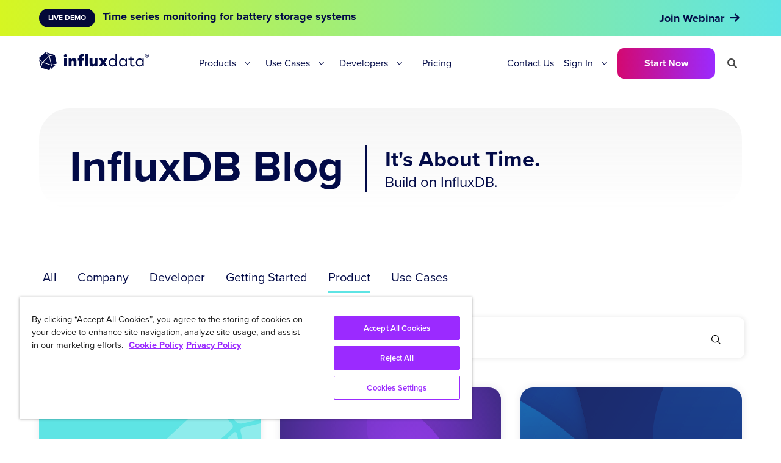

--- FILE ---
content_type: text/html; charset=utf-8
request_url: https://www.influxdata.com/blog/category/tech/influxdb/page/53/
body_size: 25381
content:
<!doctype html>
<html>
<head>
  <meta charset="utf-8">
  <meta name="viewport" content="width=device-width, initial-scale=1">
  
  <meta name="csrf-param" content="authenticity_token" />
<meta name="csrf-token" content="il3K32TUa2lXhI8pAz7n4thpof-m7dqZWK2YToaY8CUqp3vlwfkVPp8Sj18m0l3nAVCotrQdQjevJVem1T7Ugw" />
  

  
  
  
  <link rel="profile" href="https://gmpg.org/xfn/11">
  <title>InfluxData Blog</title>
    <meta property="og:title" content="InfluxData Blog" />
  <meta name="description" content="The place for technical guides, customer observability &amp; IoT use cases, product info, and news on leading time series platform InfluxDB, Telegraf, SQL, &amp; more." />
  <meta property="og:description" content="The place for technical guides, customer observability &amp; IoT use cases, product info, and news on leading time series platform InfluxDB, Telegraf, SQL, &amp; more." />
  <meta name="twitter:description" content="The place for technical guides, customer observability &amp; IoT use cases, product info, and news on leading time series platform InfluxDB, Telegraf, SQL, &amp; more." />
  <link rel="alternate" type="application/rss+xml" title="InfluxData &raquo; Feed" href="https://www.influxdata.com/feed.xml" />
  <link rel="alternate" type="application/feed+json" title="InfluxData &raquo; JSON Feed" href="https://www.influxdata.com/feed.json/" />
  <link rel="icon" href="/images/logos/cubo.svg" sizes="32x32" />
  <link rel="icon" href="/images/logos/cubo.svg" sizes="192x192" />
  <link rel="apple-touch-icon" href="/images/logos/cubo.svg" />
  <meta name="msapplication-TileImage" content="/images/logos/cubo.svg" />

  <link rel="stylesheet" href="https://use.typekit.net/cvf5owk.css">
  <link rel="stylesheet" href="/assets/vendor/prism-css.min-50da10bc.css" />
  <link rel="stylesheet" href="https://cdnjs.cloudflare.com/ajax/libs/font-awesome/6.0.0-beta3/css/all.min.css" integrity="sha512-Fo3rlrZj/k7ujTnHg4CGR2D7kSs0v4LLanw2qksYuRlEzO+tcaEPQogQ0KaoGN26/zrn20ImR1DfuLWnOo7aBA==" crossorigin="anonymous" referrerpolicy="no-referrer" />
  <script
    src="https://code.jquery.com/jquery-3.6.0.min.js"
    integrity="sha256-/xUj+3OJU5yExlq6GSYGSHk7tPXikynS7ogEvDej/m4="
    crossorigin="anonymous"></script>
  <script type="application/ld+json" class="yoast-schema-graph">
  { "@context": "https://schema.org", "@graph": [{ "@type": "Organization", "@id": "https://www.influxdata.com/#organization", "name": "InfluxData", "url": "https://www.influxdata.com/", "sameAs": ["https://www.facebook.com/influxdb/", "https://www.linkedin.com/company-beta/5159145/", "https://www.youtube.com/channel/UCnrgOD6G0y0_rcubQuICpTQ/videos", "https://twitter.com/influxdb"], "logo": { "@type": "ImageObject", "@id": "https://www.influxdata.com/#logo", "inLanguage": "en-US", "url": "https://www.influxdata.com/assets/uploads/influx-regular-black-e0bfa6f6.jpg", "contentUrl": "https://www.influxdata.com/assets/uploads/influx-regular-black-e0bfa6f6.jpg", "width": 2999, "height": 589, "caption": "InfluxData" }, "image": { "@id": "https://www.influxdata.com/#logo" } }, { "@type": "WebSite", "@id": "https://www.influxdata.com/#website", "url": "https://www.influxdata.com/", "name": "InfluxData", "description": "The Platform for Time-Series Data", "publisher": { "@id": "https://www.influxdata.com/#organization" }, "potentialAction": [{ "@type": "SearchAction", "target": { "@type": "EntryPoint", "urlTemplate": "https://www.influxdata.com/?s={search_term_string}" }, "query-input": "required name=search_term_string" }], "inLanguage": "en-US" }, { "@type": "ImageObject", "@id": "https://www.influxdata.com/#primaryimage", "inLanguage": "en-US", "url": "https://www.influxdata.com/assets/uploads/Twitter-Share-d114b61f.png", "contentUrl": "https://www.influxdata.com/assets/uploads/Twitter-Share-d114b61f.png", "width": 640, "height": 360 }, { "@type": "WebPage", "@id": "https://www.influxdata.com/#webpage", "url": "https://www.influxdata.com/", "name": "InfluxDB: Open Source Time Series Database | InfluxData", "isPartOf": { "@id": "https://www.influxdata.com/#website" }, "about": { "@id": "https://www.influxdata.com/#organization" }, "primaryImageOfPage": { "@id": "https://www.influxdata.com/#primaryimage" }, "datePublished": "2017-03-30T04:01:38+00:00", "dateModified": "2021-12-10T03:31:30+00:00", "description": "InfluxDB is the platform for building & operating time series applications. Monitor metrics & events, get real-time visibility into stacks, sensors & systems.", "breadcrumb": { "@id": "https://www.influxdata.com/#breadcrumb" }, "inLanguage": "en-US", "potentialAction": [{ "@type": "ReadAction", "target": ["https://www.influxdata.com/"] }] }, { "@type": "BreadcrumbList", "@id": "https://www.influxdata.com/#breadcrumb", "itemListElement": [{ "@type": "ListItem", "position": 1, "name": "Home" }] }] }
  </script>

  <meta name="google-site-verification" content="IILdgel0MOXfEPT662BzW9obDV7NSLHwxjgSB_bF5AI" />
  <link rel='dns-prefetch' href='//fonts.googleapis.com' />
  <link rel='dns-prefetch' href='//s.w.org' />
  
  <meta name="msvalidate.01" content="295AF6D95196EBB182314FFFBF3D673F" />
      
  <!-- Google Tag Manager -->
  <script>(function(w,d,s,l,i){w[l]=w[l]||[];w[l].push({'gtm.start':
  new Date().getTime(),event:'gtm.js'});var f=d.getElementsByTagName(s)[0],
  j=d.createElement(s),dl=l!='dataLayer'?'&l='+l:'';j.async=true;j.src=
  'https://www.googletagmanager.com/gtm.js?id='+i+dl;f.parentNode.insertBefore(j,f);
  })(window,document,'script','dataLayer','GTM-WXRH9C');</script>
  <!-- End Google Tag Manager -->

  <script type="text/javascript" src="https://d2i34c80a0ftze.cloudfront.net/fullcircle.js?cid=e099af1d-0422-4368-b505-7d796dc9a39e&domain=influxdata.com"></script>


  <!-- Start VWO Async SmartCode -->
  <link rel="preconnect" href="https://dev.visualwebsiteoptimizer.com" />
  <script type='text/javascript' id='vwoCode'>
  window._vwo_code ||
  (function () {
  var w=window,
  d=document;
  var account_id=634566,
  version=2.2,
  settings_tolerance=2000,
  hide_element='body',
  hide_element_style = 'opacity:0 !important;filter:alpha(opacity=0) !important;background:none !important';
  /* DO NOT EDIT BELOW THIS LINE */
  if(f=!1,v=d.querySelector('#vwoCode'),cc={},-1<d.URL.indexOf('__vwo_disable__')||w._vwo_code)return;try{var e=JSON.parse(localStorage.getItem('_vwo_'+account_id+'_config'));cc=e&&'object'==typeof e?e:{}}catch(e){}function r(t){try{return decodeURIComponent(t)}catch(e){return t}}var s=function(){var e={combination:[],combinationChoose:[],split:[],exclude:[],uuid:null,consent:null,optOut:null},t=d.cookie||'';if(!t)return e;for(var n,i,o=/(?:^|;\s*)(?:(_vis_opt_exp_(\d+)_combi=([^;]*))|(_vis_opt_exp_(\d+)_combi_choose=([^;]*))|(_vis_opt_exp_(\d+)_split=([^:;]*))|(_vis_opt_exp_(\d+)_exclude=[^;]*)|(_vis_opt_out=([^;]*))|(_vwo_global_opt_out=[^;]*)|(_vwo_uuid=([^;]*))|(_vwo_consent=([^;]*)))/g;null!==(n=o.exec(t));)try{n[1]?e.combination.push({id:n[2],value:r(n[3])}):n[4]?e.combinationChoose.push({id:n[5],value:r(n[6])}):n[7]?e.split.push({id:n[8],value:r(n[9])}):n[10]?e.exclude.push({id:n[11]}):n[12]?e.optOut=r(n[13]):n[14]?e.optOut=!0:n[15]?e.uuid=r(n[16]):n[17]&&(i=r(n[18]),e.consent=i&&3<=i.length?i.substring(0,3):null)}catch(e){}return e}();function i(){var e=function(){if(w.VWO&&Array.isArray(w.VWO))for(var e=0;e<w.VWO.length;e++){var t=w.VWO[e];if(Array.isArray(t)&&('setVisitorId'===t[0]||'setSessionId'===t[0]))return!0}return!1}(),t='a='+account_id+'&u='+encodeURIComponent(w._vis_opt_url||d.URL)+'&vn='+version+'&ph=1'+('undefined'!=typeof platform?'&p='+platform:'')+'&st='+w.performance.now();e||((n=function(){var e,t=[],n={},i=w.VWO&&w.VWO.appliedCampaigns||{};for(e in i){var o=i[e]&&i[e].v;o&&(t.push(e+'-'+o+'-1'),n[e]=!0)}if(s&&s.combination)for(var r=0;r<s.combination.length;r++){var a=s.combination[r];n[a.id]||t.push(a.id+'-'+a.value)}return t.join('|')}())&&(t+='&c='+n),(n=function(){var e=[],t={};if(s&&s.combinationChoose)for(var n=0;n<s.combinationChoose.length;n++){var i=s.combinationChoose[n];e.push(i.id+'-'+i.value),t[i.id]=!0}if(s&&s.split)for(var o=0;o<s.split.length;o++)t[(i=s.split[o]).id]||e.push(i.id+'-'+i.value);return e.join('|')}())&&(t+='&cc='+n),(n=function(){var e={},t=[];if(w.VWO&&Array.isArray(w.VWO))for(var n=0;n<w.VWO.length;n++){var i=w.VWO[n];if(Array.isArray(i)&&'setVariation'===i[0]&&i[1]&&Array.isArray(i[1]))for(var o=0;o<i[1].length;o++){var r,a=i[1][o];a&&'object'==typeof a&&(r=a.e,a=a.v,r&&a&&(e[r]=a))}}for(r in e)t.push(r+'-'+e[r]);return t.join('|')}())&&(t+='&sv='+n)),s&&s.optOut&&(t+='&o='+s.optOut);var n=function(){var e=[],t={};if(s&&s.exclude)for(var n=0;n<s.exclude.length;n++){var i=s.exclude[n];t[i.id]||(e.push(i.id),t[i.id]=!0)}return e.join('|')}();return n&&(t+='&e='+n),s&&s.uuid&&(t+='&id='+s.uuid),s&&s.consent&&(t+='&consent='+s.consent),w.name&&-1<w.name.indexOf('_vis_preview')&&(t+='&pM=true'),w.VWO&&w.VWO.ed&&(t+='&ed='+w.VWO.ed),t}code={nonce:v&&v.nonce,library_tolerance:function(){return'undefined'!=typeof library_tolerance?library_tolerance:void 0},settings_tolerance:function(){return cc.sT||settings_tolerance},hide_element_style:function(){return'{'+(cc.hES||hide_element_style)+'}'},hide_element:function(){return performance.getEntriesByName('first-contentful-paint')[0]?'':'string'==typeof cc.hE?cc.hE:hide_element},getVersion:function(){return version},finish:function(e){var t;f||(f=!0,(t=d.getElementById('_vis_opt_path_hides'))&&t.parentNode.removeChild(t),e&&((new Image).src='https://dev.visualwebsiteoptimizer.com/ee.gif?a='+account_id+e))},finished:function(){return f},addScript:function(e){var t=d.createElement('script');t.type='text/javascript',e.src?t.src=e.src:t.text=e.text,v&&t.setAttribute('nonce',v.nonce),d.getElementsByTagName('head')[0].appendChild(t)},load:function(e,t){t=t||{};var n=new XMLHttpRequest;n.open('GET',e,!0),n.withCredentials=!t.dSC,n.responseType=t.responseType||'text',n.onload=function(){if(t.onloadCb)return t.onloadCb(n,e);200===n.status?_vwo_code.addScript({text:n.responseText}):_vwo_code.finish('&e=loading_failure:'+e)},n.onerror=function(){if(t.onerrorCb)return t.onerrorCb(e);_vwo_code.finish('&e=loading_failure:'+e)},n.send()},init:function(){var e,t=this.settings_tolerance();w._vwo_settings_timer=setTimeout(function(){_vwo_code.finish()},t),'body'!==this.hide_element()?(n=d.createElement('style'),e=(t=this.hide_element())?t+this.hide_element_style():'',t=d.getElementsByTagName('head')[0],n.setAttribute('id','_vis_opt_path_hides'),v&&n.setAttribute('nonce',v.nonce),n.setAttribute('type','text/css'),n.styleSheet?n.styleSheet.cssText=e:n.appendChild(d.createTextNode(e)),t.appendChild(n)):(n=d.getElementsByTagName('head')[0],(e=d.createElement('div')).style.cssText='z-index: 2147483647 !important;position: fixed !important;left: 0 !important;top: 0 !important;width: 100% !important;height: 100% !important;background: white !important;',e.setAttribute('id','_vis_opt_path_hides'),e.classList.add('_vis_hide_layer'),n.parentNode.insertBefore(e,n.nextSibling));var n='https://dev.visualwebsiteoptimizer.com/j.php?'+i();-1!==w.location.search.indexOf('_vwo_xhr')?this.addScript({src:n}):this.load(n+'&x=true',{l:1})}};w._vwo_code=code;code.init();})();
  </script>
  <!-- End VWO Async SmartCode -->

  <link rel="stylesheet" href="/assets/application-29668922.css" data-turbo-track="reload" />
  <script type="importmap" data-turbo-track="reload">{
  "imports": {
    "application": "/assets/application-6c171b12.js",
    "@docsearch/js": "/assets/@docsearch--js-18d40a2f.js"
  }
}</script>
<link rel="modulepreload" href="/assets/application-6c171b12.js">
<link rel="modulepreload" href="/assets/@docsearch--js-18d40a2f.js">
<script type="module">import "application"</script>
</head>

<body itemtype='https://schema.org/WebPage' itemscope='itemscope' class=''>
   
    <div class="hfeed site" id="page">
        <a class="skip-link screen-reader-text" href="#content">Skip to content</a>
     
        <header class="site-header" id="masthead" itemtype="https://schema.org/WPHeader" itemscope="itemscope" itemid="#masthead">
   <div class="section py-0 px-0">
    <div class="container py-0">
        <nav class="navbar nav-primary" role="navigation" aria-label="main navigation">
            
            <!-- #Branding top nav for mobile-->
            <div class="navbar-brand mobile is-hidden-desktop">
                <a class="navbar-item header-logo mobile-logo" href="/">
                    <img src="/images/influxdata_full_white.svg" alt="logo">
                </a>

                <div class="navbar-burger-wrapper">
                    <a role="button" class="navbar-burger" aria-label="menu" aria-expanded="false" data-target="navbarMain">
                        <span aria-hidden="true"></span>
                        <span aria-hidden="true"></span>
                        <span aria-hidden="true"></span>
                    </a>
                </div>
               
            </div>
           
           <!-- #Menu for Desktop-->
            <div id="navbarMain" class="navbar-menu desktop">

                <div class="navbar-brand desktop is-hidden-touch">
                    <a class="navbar-item header-logo desktop-logo" href="/">
                        <img src="/images/influxdata_full_navy.svg" alt="logo">
                    </a>
                </div>                

                <div class="navbar-start">
                   
                    <!-- #Products drop-down-->
                    <div class="navbar-item has-dropdown is-hoverable is-mega navbar-delux">
                        <a class="navbar-link ">
                            Products
                        </a>
                        <div class="navbar-dropdown-extender"></div>
                        <div class="navbar-dropdown">
                            <div class="container-old is-fluid-old drop-container">
                                
                                <!-- #Products purple section-->
                                <div class="has-purple-bgr">
                                    <h4 class="text-18 has-text-weight-bold has-text-white">InfluxDB 3</h4>
                                </div>
                                <!-- #Products columns with links -->
                                <div class="nav-box">
                                    
                                    <div class="col one">
                                       <a class="links-old nav-link" href="/products/influxdb-cloud/"><p class="text-16 has-text-weight-bold underline is-navy">Fully Managed</p></a>
                                       <p class="is-hidden text-14">Simplify and scale with cloud services</p>
                                       <hr class="tbl-line my-5">

                                       <a class="nav-link" href="/products/influxdb-cloud/serverless/">
                                        <div class="links">
                                            <span class="text-16 underline is-navy">InfluxDB Cloud Serverless</span>
                                            <img class=" " src="/images/gr-arrow.svg" alt="arrow" title="arrow">
                                        </div>
                                      </a> 
                                      <a class="nav-link" href="/products/influxdb-cloud/dedicated/">
                                       <div class="links">
                                        <span class="text-16 underline is-navy">InfluxDB Cloud Dedicated</span>
                                        <img class=" " src="/images/gr-arrow.svg" alt="arrow" title="arrow">
                                       </div>
                                      </a> 
                                    </div>
                                    
                                    <div class="col one">
                                       <p class="text-16 has-text-weight-bold">Self-Managed</p>
                                       <p class="is-hidden text-14">For organizations that need full control</p>
                                       <hr class="tbl-line">

                                       <a class="nav-link" href="/products/influxdb/">
                                        <div class="links">
                                            <span class="text-16 underline is-navy">InfluxDB Core (OSS)</span>
                                            <span class="menu-tag is-navy">NEW</span>
                                        </div>
                                       </a>

                                       <a class="nav-link" href="/products/influxdb-3-enterprise/">
                                        <div class="links">
                                            <span class="text-16 underline is-navy">InfluxDB 3 Enterprise</span>
                                            <span class="menu-tag is-navy">NEW</span>
                                        </div>
                                       </a>
                                      
                                    </div>

                                    <div class="col one">
                                       <p class="text-16 has-text-weight-bold">Integrations</p>
                                       <p class="is-hidden text-14">Works well with the tools you love </p>
                                       <hr class="tbl-line">

                                       <a class="nav-link" href="/products/integrations/#tab2">
                                        <div class="links">
                                            <span class="text-16 underline is-navy">Client Libraries</span>
                                            <img class=" " src="/images/gr-arrow.svg" alt="arrow" title="arrow">
                                        </div>
                                       </a> 

                                       <a class="nav-link" href="/features/open-data-access/">
                                        <div class="links">
                                            <span class="text-16 underline is-navy">Lakehouse / Warehouse</span>
                                            <img class=" " src="/images/gr-arrow.svg" alt="arrow" title="arrow">
                                        </div>
                                       </a>

                                       <a class="nav-link" href="/products/integrations/">
                                        <div class="links">
                                            <span class="text-16 underline is-navy">Explore All</span>
                                            <img class=" " src="/images/gr-arrow.svg" alt="arrow" title="arrow">
                                        </div>
                                       </a> 
                                    </div>

                                    <div class="col last">
                                       <p class="text-16 has-text-weight-bold">Recommended Resources</p>
                                       <hr class="tbl-line">

                                       <a class="nav-link" href="/get-influxdb/">
                                        <div class="links">
                                            <span class="text-16 underline is-navy">Find the Right Product</span>
                                            <img class=" " src="/images/gr-arrow.svg" alt="arrow" title="arrow">
                                        </div>
                                       </a>

                                       
                                       <a class="nav-link" href="/products/influxdb-overview/"> 
                                        <div class="links">
                                            <span class="text-16 underline is-navy">Platform Overview</span>
                                            <img class=" " src="/images/gr-arrow.svg" alt="arrow" title="arrow">
                                        </div>
                                       </a>                                        
                                    </div>

                                </div>

                            </div> <!-- #drop-container -->  
                        </div>  <!-- #navbar-dropdown -->  
                    </div>  <!-- #navbar-item -->      
                     
                   
                    <!-- #Solutions drop-down-->
                    <div class="navbar-item has-dropdown is-hoverable is-mega navbar-delux">
                        <a class="navbar-link ">
                            Use Cases
                        </a>
                        <div class="navbar-dropdown-extender"></div>
                        <div class="navbar-dropdown">
                            <div class="drop-container">
                                
                                <!-- #Solutions green section-->
                                <div class="has-teal-bgr">
                                    <h4 class="text-18 has-text-weight-bold is-navy">Use Cases</h4>
                                </div>
                                <!-- #Products columns with links -->
                                <div class="solutions-nav-box">
                                    <div class="white-box">

                                        <div class="nav-box">
                                            
                                            <div class="col one">
                                                <p class="text-16 has-text-weight-bold">Use Cases</p>
                                                <hr class="tbl-line my-5">

                                                <a class="nav-link" href="/solutions/network-monitoring/">
                                                    <div class="links">
                                                        <span class="text-16 underline is-navy">Network & Infrastructure Monitoring</span>
                                                        <img class=" " src="/images/gr-arrow.svg" alt="arrow" title="arrow">
                                                    </div>
                                                </a> 

                                                <a class="nav-link" href="/solutions/iot-analytics-and-predictive-maintenance/">
                                                    <div class="links">
                                                        <span class="text-16 underline is-navy">IoT Analytics & Predictive Maintenance</span>
                                                        <img class=" " src="/images/gr-arrow.svg" alt="arrow" title="arrow">
                                                    </div>
                                                </a>

                                                <a class="nav-link" href="/ml-ai-workloads/">
                                                <div class="links">
                                                    <span class="text-16 underline is-navy">Machine Learning & AI</span>
                                                    <img class=" " src="/images/gr-arrow.svg" alt="arrow" title="arrow">
                                                </div>
                                                </a>

                                                <a class="nav-link" href="/historian-workloads/">
                                                    <div class="links">
                                                        <span class="text-16 underline is-navy">Modern Data Historian</span>
                                                        <img class=" " src="/images/gr-arrow.svg" alt="arrow" title="arrow">
                                                    </div>
                                                </a> 

                                                <div class="pt-20">
                                                    <a class="link-icon text-16 has-text-weight-bold is-navy" href="/solutions/"><span class="gr-underline is-navy">Explore All</span> <span class="icon gradient-text"> <i class="fa fa-arrow-right" aria-hidden="true"></i> </span></a>
                                                </div>

                                            </div>
                                            
                                            <div class="col two">
                                                <p class="text-16 has-text-weight-bold">Industries</p>
                                                <hr class="tbl-line">

                                                <div class="indst-flex">
                                                    <div class="indst-links">
                                                        <a class="nav-link" href="/solutions/industrial-iot/">
                                                            <div class="links">
                                                                <span class="text-16 underline is-navy">Manufacturing & IIoT</span>
                                                                <img class=" " src="/images/gr-arrow.svg" alt="arrow" title="arrow">
                                                            </div>
                                                        </a>
                                                        <a class="nav-link" href="/solutions/by-industries/aerospace-and-satellites/">
                                                            <div class="links">
                                                                <span class="text-16 underline is-navy">Aerospace</span>
                                                                <img class=" " src="/images/gr-arrow.svg" alt="arrow" title="arrow">
                                                            </div>
                                                        </a>
                                                        <a class="nav-link" href="/solutions/by-industries/energy-and-utilities/">
                                                            <div class="links">
                                                                <span class="text-16 underline is-navy">Energy & Utilities</span>
                                                                <img class=" " src="/images/gr-arrow.svg" alt="arrow" title="arrow">
                                                            </div>
                                                        </a>
                                                        <a class="nav-link" href="/solutions/fintech/">
                                                            <div class="links">
                                                                <span class="text-16 underline is-navy">Financial Services</span>
                                                                <img class=" " src="/images/gr-arrow.svg" alt="arrow" title="arrow">
                                                            </div>
                                                        </a>
                                                    </div>
                                                    <div class="indst-links">
                                                        <a class="nav-link" href="/solutions/consumer-iot/">
                                                            <div class="links">
                                                                <span class="text-16 underline is-navy">Consumer IoT</span>
                                                                <img class=" " src="/images/gr-arrow.svg" alt="arrow" title="arrow">
                                                            </div>
                                                        </a> 
                                                        <a class="nav-link" href="/solutions/by-industries/telecommunications/">
                                                            <div class="links">
                                                                <span class="text-16 underline is-navy">Telecommunications</span>
                                                                <img class=" " src="/images/gr-arrow.svg" alt="arrow" title="arrow">
                                                            </div>
                                                        </a>
                                                        <a class="nav-link" href="/solutions/gaming/"> 
                                                            <div class="links">
                                                                <span class="text-16 underline is-navy">Gaming</span>
                                                                <img class=" " src="/images/gr-arrow.svg" alt="arrow" title="arrow">
                                                            </div>
                                                        </a>
                                                        <a class="is-hidden nav-link" href="/solutions/predictive-maintenance/"> 
                                                            <div class="links">
                                                                <span class="text-16 underline is-navy">Healthcare & Life Sciences</span>
                                                                <img class=" " src="/images/gr-arrow.svg" alt="arrow" title="arrow">
                                                            </div>
                                                        </a>
                                                    </div>
                                                </div> 
                                                <div class="pt-20">
                                                    <a class="link-icon text-16 has-text-weight-bold is-navy" href="/solutions/"><span class="gr-underline is-navy">Explore All</span> <span class="icon gradient-text"> <i class="fa fa-arrow-right" aria-hidden="true"></i> </span></a>
                                                </div>

                                            </div>
                                        </div>  
                                        
                                    </div>  <!-- #End white box -->
                                    
                                    <div class="grey-box">
                                        <div class="col-old nav-image-bg">
                                            <p class="fringe-text-nav">Modern Data Historian</p>
                                            <div class="pt-10 pb-30 px-30">                                                
                                                <p class="text-34 has-text-white has-text-weight-bold max-200">Teréga Cuts TCO by 50%</p>
                                                <div class="has-text-right pt-20 pb-10">
                                                    <a class="button is-gradient is-outlined is-navy-bg" href="/resources/how-to-create-digital-twin-for-monitoring-gas-pipelines-with-influxdb-aws/">See How</a>  
                                                </div>             
                                            </div>
                                        </div>
                                        <div class="py-20 px-30">
                                            <a class="link-icon text-16 has-text-weight-bold is-navy" href="/customers/"><span class="gr-underline is-navy">Explore Customers</span> <span class="icon gradient-text"> <i class="fa fa-arrow-right" aria-hidden="true"></i> </span></a>
                                        </div>

                                    </div>  <!-- #End grey box -->
                                </div>  
                                

                            </div> <!-- #drop-container -->  
                        </div>  <!-- #navbar-dropdown -->  
                    </div>  <!-- #navbar-item -->  


                    <!-- #Developers drop-down-->
                    <div class="navbar-item has-dropdown is-hoverable is-mega navbar-delux">
                        <a class="navbar-link ">
                            Developers
                        </a>
                        <div class="navbar-dropdown-extender"></div>
                        <div class="navbar-dropdown">
                            <div class="container-old is-fluid-old drop-container">
                                
                                <!-- #Developers purple section-->
                                <div class="has-pink-bgr">
                                    <h4 class="text-18 has-text-weight-bold has-text-white">Developers</h4>
                                </div>
                                <!-- #Developers columns with links -->                                
                                    
                                <div class="nav-box">                                        
                                    <div class="col one">
                                        <p class="text-16 has-text-weight-bold">Learn</p>
                                        <hr class="tbl-line my-5">

                                        <a class="nav-link" href="/_resources/">
                                            <div class="links">
                                                <span class="text-16 underline is-navy">Developer Resources</span>
                                                <img class=" " src="/images/gr-arrow.svg" alt="arrow" title="arrow">
                                            </div>
                                        </a> 
                                        <a class="nav-link" href="/blog/">
                                            <div class="links">
                                                <span class="text-16 underline is-navy">Blog</span>
                                                <img class=" " src="/images/gr-arrow.svg" alt="arrow" title="arrow">
                                            </div>
                                        </a> 
                                        <a class="nav-link" href="/_resources/?pg=1&ct=webinar">
                                            <div class="links">
                                                <span class="text-16 underline is-navy">Webinars</span>
                                                <img class=" " src="/images/gr-arrow.svg" alt="arrow" title="arrow">
                                            </div>
                                        </a> 
                                        <a class="nav-link" href="/customers/">
                                        <div class="links">
                                            <span class="text-16 underline is-navy">Customers</span>
                                            <img class=" " src="/images/gr-arrow.svg" alt="arrow" title="arrow">
                                        </div>
                                        </a> 
                                        <a class="nav-link" href="https://support.influxdata.com/s/">
                                        <div class="links">
                                            <span class="text-16 underline is-navy">Support</span>
                                            <img class=" " src="/images/gr-arrow.svg" alt="arrow" title="arrow">
                                        </div>
                                        </a> 
                                        <a class="nav-link" href="/partners/">
                                        <div class="links">
                                            <span class="text-16 underline is-navy">Partners</span>
                                            <img class=" " src="/images/gr-arrow.svg" alt="arrow" title="arrow">
                                        </div>
                                        </a> 
                                    </div>
                                    
                                    <div class="col one">
                                        <p class="text-16 has-text-weight-bold">Build</p>
                                        <hr class="tbl-line">

                                        <a class="nav-link" href="https://docs.influxdata.com/">
                                            <div class="links">
                                                <span class="text-16 underline is-navy">Documentation</span>
                                                <img class=" " src="/images/gr-arrow.svg" alt="arrow" title="arrow">
                                            </div>
                                        </a>
                                        <a class="nav-link" href="/products/influxdb/">
                                            <div class="links">
                                                <span class="text-16 underline is-navy">InfluxDB OSS</span>
                                                <span class="is-hidden menu-tag is-navy">BETA</span>
                                            </div>
                                        </a>
                                        <a class="nav-link" href="/time-series-platform/telegraf/">
                                            <div class="links">
                                                <span class="text-16 underline is-navy">Telegraf Data Collection</span>
                                                <img class=" " src="/images/gr-arrow.svg" alt="arrow" title="arrow">
                                            </div>
                                        </a>
                                        <a class="nav-link" href="/influxdb-cloud-on-aws/">
                                            <div class="links">
                                                <span class="text-16 underline is-navy">AWS</span>
                                                <img class=" " src="/images/gr-arrow.svg" alt="arrow" title="arrow">
                                            </div>
                                        </a> 
                                        <a class="nav-link" href="/products/integrations/">
                                            <div class="links">
                                                <span class="text-16 underline is-navy">Integrations</span>
                                                <img class=" " src="/images/gr-arrow.svg" alt="arrow" title="arrow">
                                            </div>
                                        </a>
                                    </div>

                                    <div class="col one">
                                        <p class="text-16 has-text-weight-bold">Connect</p>
                                        <hr class="tbl-line">

                                        <a class="nav-link" href="/university/">
                                            <div class="links">
                                                <span class="text-16 underline is-navy">InfluxDB University</span>
                                                <img class=" " src="/images/gr-arrow.svg" alt="arrow" title="arrow">
                                            </div>
                                        </a>
                                        <a class="nav-link" href="/community/">
                                            <div class="links">
                                                <span class="text-16 underline is-navy">Community</span>
                                                <img class=" " src="/images/gr-arrow.svg" alt="arrow" title="arrow">
                                            </div>
                                        </a> 
                                        <a class="nav-link" href="/events/">
                                            <div class="links">
                                                <span class="text-16 underline is-navy">Live Events and Training</span>
                                                <img class=" " src="/images/gr-arrow.svg" alt="arrow" title="arrow">
                                            </div>
                                        </a> 
                                    </div>

                                    <div class="col last">
                                        <p class="text-16 has-text-weight-bold">Quickstart Resources</p>
                                        <hr class="tbl-line">

                                        <a class="nav-link" href="/products/influxdb3/">
                                            <div class="links">
                                                <span class="text-16 underline is-navy has-text-weight-bold">Latest Releases</span>
                                                <img class=" " src="/images/gr-arrow.svg" alt="arrow" title="arrow">
                                            </div>
                                        </a> 

                                        <a class="nav-link" href="/solutions/infrastructure-and-application-monitoring/">
                                            <div class="links">
                                                <span class="text-16 underline is-navy">Infrastructure Monitoring</span>
                                                <img class=" " src="/images/gr-arrow.svg" alt="arrow" title="arrow">
                                            </div>
                                        </a>
                                        
                                        
                                        <a class="nav-link" href="/blog/sync-influxdb-v2-v3-quix/"> 
                                            <div class="links">
                                                <span class="text-16 underline is-navy">Migrate InfluxDB 2.x to 3</span>
                                                <img class=" " src="/images/gr-arrow.svg" alt="arrow" title="arrow">
                                            </div>
                                        </a>                                        
                                    </div>

                                </div> <!-- #end nav-box--> 

                            </div> <!-- #drop-container -->  
                        </div>  <!-- #navbar-dropdown -->  
                    </div>  <!-- #navbar-item -->    
                   

                    <div class="navbar-item navbar-delux">
                        <a class="navbar-link is-arrowless" href="/influxdb-pricing/">
                            Pricing
                        </a>                                            
                    </div> 

                </div>

                <div class="navbar-end">
                    <div class="navbar-item nav-right">
                    
                        <a class="navbar-link is-arrowless contact-nav-link" href='/contact-sales/' class="">
                           Contact Us
                        </a>                        
                       
                        <div class="navbar-link is-arrowless navbar-item has-dropdown is-hoverable">
                            <a class="navbar-link">
                              Sign In
                            </a>
                            <div class='navbar-dropdown-extender'></div>
                                <div class="navbar-dropdown">
                                    <div class="drop-container-login">

                                       <a class="navbar-item" href="https://cloud2.influxdata.com/login">
                                        <div class="links">
                                            <span class="text-16 underline is-navy">Log in to InfluxDB Cloud 2.0</span>
                                            <img class=" " src="/images/gr-arrow.svg" alt="arrow" title="arrow">
                                        </div>
                                       </a> 

                                       <a class="navbar-item" href="https://portal.influxdata.com/users/sign_in">
                                        <div class="links">
                                            <span class="text-16 underline is-navy">Log in to InfluxDB Enterprise</span>
                                            <img class=" " src="/images/gr-arrow.svg" alt="arrow" title="arrow">
                                        </div>
                                       </a> 

                                       <a class="navbar-item" href="https://cloud.influxdata.com/">
                                        <div class="links">
                                            <span class="text-16 underline is-navy">Log in to InfluxDB Cloud 1.x</span>
                                            <img class=" " src="/images/gr-arrow.svg" alt="arrow" title="arrow">
                                        </div>
                                       </a>
                                    </div>
                                </div>  <!-- #end navbar-dropdown -->
                            </div>
                            <a href='/get-influxdb/' class="button is-gradient is-normal"> Start Now </a>
                            <i id='search-init' class="fas fa-search"></i>   
                        </div>
                    </div>
                </div> <!-- #end navbar-end  -->
            
<!------------------------------- #Menu for mobile phone ------------------------------------>

             <div id="navbarMain" class="navbar-menu mobile is-hidden-desktop">
                <div class="navbar-start">

                    <a class="button is-gradient is-normal mb-3" style="width: 100%;" href="/get-influxdb/">Start Now</a>
                    
                    <!-- #Product manu  -->
                    <div class="navbar-item has-dropdown-old border-btm py-4">
                        <a class="navbar-link mob-open"> Products  <i class="fa-solid fa-chevron-right"></i> </a>
                        
                        
                        <div class="mob-dropdown">
                            <div class="border-purple-top is-flex is-flex-direction-row pt-4 px-4" style="gap: 30px;">
                                <div class="close-dropdown"><i class="fa-solid fa-chevron-left"></i></div>  
                                <p class="mob-name">InfluxDB 3</p>  
                            </div>

                            <div class="px-5 py-30">

                                <div class="border-btm is-flex is-flex-direction-column pb-4">
                                    <a href="/products/influxdb-cloud/" class="is-navy"><h5 class="is-navy m-0 pb-4">Fully Managed</h5></a>
                                    <p class="is-hidden text-14 pb-1">Simplify and scale with Cloud services</p>
                                   
                                    <a class="nav-link" href="/products/influxdb-cloud/serverless/">
                                        <div class="links">
                                            <span class="text-16 underline is-navy">InfluxDB Cloud Serverless</span>
                                            <img class=" " src="/images/gr-arrow.svg" alt="arrow" title="arrow">
                                        </div>
                                    </a> 
                                    <a class="nav-link" href="/products/influxdb-cloud/dedicated/">
                                       <div class="links">
                                        <span class="text-16 underline is-navy">InfluxDB Cloud Dedicated</span>
                                        <img class=" " src="/images/gr-arrow.svg" alt="arrow" title="arrow">
                                       </div>
                                    </a> 
                                </div> 

                                <div class="border-btm is-flex is-flex-direction-column py-5">
                                    <h5 class="is-navy m-0 pb-4">Self-Managed</h5>
                                    <p class="is-hidden text-14 pb-1">For organizations that need full control</p>
                                   
                                    <a class="nav-link" href="/products/influxdb/">
                                        <div class="links">
                                            <span class="text-16 underline is-navy">InfluxDB Core (OSS)</span>
                                            <span class="menu-tag is-navy">NEW</span>
                                        </div>
                                    </a>

                                    <a class="nav-link" href="/products/influxdb-3-enterprise/">
                                        <div class="links">
                                            <span class="text-16 underline is-navy">InfluxDB 3 Enterprise</span>
                                            <span class="menu-tag is-navy">NEW</span>
                                        </div>
                                    </a>


                                </div> 

                                <div class="is-flex is-flex-direction-column pt-5">
                                    <h5 class="is-navy m-0 pb-4">Integrations</h5>
                                    <p class="text-14 pb-1">Works well with the tools you love</p>
                                   
                                    <a class="nav-link" href="/products/integrations/#tab2">
                                       <div class="links">
                                        <span class="text-16 underline is-navy">Client Libraries</span>
                                        <img class=" " src="/images/gr-arrow.svg" alt="arrow" title="arrow">
                                       </div>
                                    </a> 

                                     <a class="nav-link" href="/features/open-data-access/">
                                       <div class="links">
                                        <span class="text-16 underline is-navy">Lakehouse / Warehouse</span>
                                        <img class=" " src="/images/gr-arrow.svg" alt="arrow" title="arrow">
                                       </div>
                                    </a> 

                                    <a class="nav-link" href="/products/integrations/">
                                        <div class="links">
                                            <span class="text-16 underline is-navy">Explore All</span>
                                            <img class=" " src="/images/gr-arrow.svg" alt="arrow" title="arrow">
                                        </div>
                                    </a>
                                </div>                             
                                
                            </div> <!-- #end px-5  -->

                            <div class="grey-bgr-new is-flex is-flex-direction-column pt-5 pb-60-mob px-5">
                                <h5 class="is-navy m-0 pb-4">Recommended Resources</h5>

                                <a class="nav-link" href="/get-influxdb/">
                                    <div class="links">
                                        <span class="text-16 underline is-navy">Find the Right Product</span>
                                        <img class=" " src="/images/gr-arrow.svg" alt="arrow" title="arrow">
                                    </div>
                                </a> 
                                
                                <a class="nav-link" href="/products/influxdb-overview/">
                                    <div class="links">
                                        <span class="text-16 underline is-navy">Platform Overview</span>
                                        <img class=" " src="/images/gr-arrow.svg" alt="arrow" title="arrow">
                                    </div>
                                </a>                                 
                                  
                            </div> 

                        </div>
                    </div>  <!-- #End navbar-item-->

                    <!-- #Use Cases manu  -->
                    <div class="navbar-item has-dropdown-old border-btm py-4">
                        <a class="navbar-link mob-open"> Use Cases <i class="fa-solid fa-chevron-right"></i> </a>
                        
                        <div class="mob-dropdown">
                            <div class="border-teal-top is-flex is-flex-direction-row pt-4 px-4" style="gap: 30px;">
                                <div class="close-dropdown"><i class="fa-solid fa-chevron-left"></i></div>  
                                <p class="mob-name is-navy">Use Cases</p>  
                            </div>

                            <div class="px-5 py-30">

                                <div class="border-btm is-flex is-flex-direction-column pb-4">
                                    <h5 class="is-navy m-0 pb-4">Use Cases</h5>
                                                                       
                                    <a class="nav-link" href="/solutions/network-monitoring/">
                                        <div class="links">
                                            <span class="text-16 underline is-navy">Network & Infrastructure Monitoring</span>
                                            <img class=" " src="/images/gr-arrow.svg" alt="arrow" title="arrow">
                                        </div>
                                    </a> 
                                     <a class="nav-link" href="/solutions/iot-analytics-and-predictive-maintenance/">
                                       <div class="links">
                                        <span class="text-16 underline is-navy">IoT Analytics & Predictive Maintenance</span>
                                        <img class=" " src="/images/gr-arrow.svg" alt="arrow" title="arrow">
                                       </div>
                                    </a>
                                    <a class="nav-link" href="/ml-ai-workloads/">
                                       <div class="links">
                                        <span class="text-16 underline is-navy">Machine Learning & AI</span>
                                        <img class=" " src="/images/gr-arrow.svg" alt="arrow" title="arrow">
                                       </div>
                                    </a>
                                    <a class="nav-link" href="/historian-workloads/">
                                       <div class="links">
                                        <span class="text-16 underline is-navy">Modern Data Historian</span>
                                        <img class=" " src="/images/gr-arrow.svg" alt="arrow" title="arrow">
                                       </div>
                                    </a> 
                                    <a class="nav-link" href="/solutions/">
                                       <div class="links">
                                        <span class="text-16 underline is-navy">Explore All</span>
                                        <img class=" " src="/images/gr-arrow.svg" alt="arrow" title="arrow">
                                       </div>
                                    </a> 
                                </div> 

                                <div class="border-btm-old is-flex is-flex-direction-column pt-5 pb-10">
                                    <h5 class="is-navy m-0 pb-4">Industries</h5>
                                   
                                    <a class="nav-link" href="/solutions/industrial-iot/">
                                        <div class="links">
                                            <span class="text-16 underline is-navy">Manufacturing & IIoT</span>
                                            <img class=" " src="/images/gr-arrow.svg" alt="arrow" title="arrow">
                                        </div>
                                    </a> 
                                    <a class="nav-link" href="/solutions/by-industries/aerospace-and-satellites/">
                                       <div class="links">
                                        <span class="text-16 underline is-navy">Aerospace</span>
                                        <img class=" " src="/images/gr-arrow.svg" alt="arrow" title="arrow">
                                       </div>
                                    </a>
                                    <a class="nav-link" href="/solutions/by-industries/energy-and-utilities/">
                                       <div class="links">
                                        <span class="text-16 underline is-navy">Energy & Utilities</span>
                                        <img class=" " src="/images/gr-arrow.svg" alt="arrow" title="arrow">
                                       </div>
                                    </a>  
                                    <a class="nav-link" href="/solutions/fintech/">
                                       <div class="links">
                                        <span class="text-16 underline is-navy">Financial Services</span>
                                        <img class=" " src="/images/gr-arrow.svg" alt="arrow" title="arrow">
                                       </div>
                                    </a>  
                                    <a class="nav-link" href="/solutions/consumer-iot/">
                                       <div class="links">
                                        <span class="text-16 underline is-navy">Consumer IoT</span>
                                        <img class=" " src="/images/gr-arrow.svg" alt="arrow" title="arrow">
                                       </div>
                                    </a>  
                                    <a class="nav-link" href="/solutions/by-industries/telecommunications/">
                                       <div class="links">
                                        <span class="text-16 underline is-navy">Telecommunications</span>
                                        <img class=" " src="/images/gr-arrow.svg" alt="arrow" title="arrow">
                                       </div>
                                    </a>  
                                    <a class="nav-link" href="/solutions/gaming/">
                                       <div class="links">
                                        <span class="text-16 underline is-navy">Gaming</span>
                                        <img class=" " src="/images/gr-arrow.svg" alt="arrow" title="arrow">
                                       </div>
                                    </a>  
                                    <a class="nav-link" href="/solutions/">
                                       <div class="links">
                                        <span class="text-16 underline is-navy">Explore All</span>
                                        <img class=" " src="/images/gr-arrow.svg" alt="arrow" title="arrow">
                                       </div>
                                    </a> 
                                </div>                            
                                
                            </div> <!-- #end px-5  -->

                            <div class="grey-bgr-new is-flex is-flex-direction-column pt-5 pb-50 px-5">
                                <h5 class="is-navy m-0 pb-4">Recommended Resources</h5>
                                
                                <a class="nav-link" href="/resources/how-to-create-digital-twin-for-monitoring-gas-pipelines-with-influxdb-aws/">
                                    <div class="links">
                                        <span class="text-16 underline is-navy">See How Teréga Cut TCO by 50%</span>
                                        <img class=" " src="/images/gr-arrow.svg" alt="arrow" title="arrow">
                                    </div>
                                </a>
                                <a class="nav-link" href="/customers/">
                                    <div class="links">
                                        <span class="text-16 underline is-navy">Customer Stories</span>
                                        <img class=" " src="/images/gr-arrow.svg" alt="arrow" title="arrow">
                                    </div>
                                </a>                               
                            </div> 

                            <div class="is-hidden px-5 pt-30 pb-60-mob">
                                <div class="is-flex is-flex-direction-column pb-4">
                                     
                                     <a class="nav-link" href="/solutions/">
                                        <div class="icon-link pb-4">
                                            <img class="start-icon" src="//images.ctfassets.net/o7xu9whrs0u9/5jg5ny55E5TGxRZ3qXE953/972a5eb5e31e9dbcdf4fbf34f5079c69/icons8-electronics.svg" alt="icon" title="icon">
                                            <span class="text-16 underline is-navy">Use Cases</span>
                                            <img class="arrow" src="/images/gr-arrow.svg" alt="arrow" title="arrow">
                                        </div>
                                    </a>

                                    <a class="nav-link" href="/customers/">
                                        <div class="icon-link pb-4">
                                            <img class="start-icon" src="//images.ctfassets.net/o7xu9whrs0u9/20KtkkDq0zlSoYAfYRMns/815c8fecdd26d4cd3a9ca12786ca75aa/icon-journey.svg" alt="icon" title="icon">
                                            <span class="text-16 underline is-navy">Customer Stories</span>
                                            <img class="arrow" src="/images/gr-arrow.svg" alt="arrow" title="arrow">
                                        </div>
                                    </a>

                                    <a class="nav-link" href="/customer/terega/">
                                        <div class="icon-link pb-4">
                                            <img class="start-icon" src="//images.ctfassets.net/o7xu9whrs0u9/4ylr5sWS3lVaaoHzZ3uqMB/e5d30fe9c4652c34ac6fc7119968df87/icons-workflow.svg" alt="icon" title="icon">
                                            <span class="text-16 underline is-navy">See how Teréga reduced total <br/>cost of ownership by 50%</span>
                                            <img class="arrow" src="/images/gr-arrow.svg" alt="arrow" title="arrow">
                                        </div>
                                    </a>

                                    
                                </div>                              
                            </div> <!-- #end px-5  -->

                        </div>
                    </div>  <!-- #End navbar-item-->

                    <div class="navbar-item has-dropdown-old border-btm py-4">
                        <a class="navbar-link mob-open"> Developers <i class="fa-solid fa-chevron-right"></i> </a>
                        
                        <div class="mob-dropdown">
                            <div class="border-pink-top is-flex is-flex-direction-row pt-4 px-4" style="gap: 30px;">
                                <div class="close-dropdown"><i class="fa-solid fa-chevron-left"></i></div>  
                                <p class="mob-name">Developers</p>  
                            </div>

                            <div class="px-5 py-30">

                                <div class="border-btm is-flex is-flex-direction-column pb-4">
                                    <h5 class="is-navy m-0 pb-4">Learn</h5>
                                                                       
                                    <a class="nav-link" href="/_resources/">
                                        <div class="links">
                                            <span class="text-16 underline is-navy">Developer Resources</span>
                                            <img class=" " src="/images/gr-arrow.svg" alt="arrow" title="arrow">
                                        </div>
                                    </a> 
                                    <a class="nav-link" href="/blog/">
                                       <div class="links">
                                        <span class="text-16 underline is-navy">Blog</span>
                                        <img class=" " src="/images/gr-arrow.svg" alt="arrow" title="arrow">
                                       </div>
                                    </a> 
                                    <a class="nav-link" href="/_resources/?pg=1&ct=webinar">
                                       <div class="links">
                                        <span class="text-16 underline is-navy">Webinars</span>
                                        <img class=" " src="/images/gr-arrow.svg" alt="arrow" title="arrow">
                                       </div>
                                    </a>   
                                    <a class="nav-link" href="/customers/">
                                       <div class="links">
                                        <span class="text-16 underline is-navy">Customers</span>
                                        <img class=" " src="/images/gr-arrow.svg" alt="arrow" title="arrow">
                                       </div>
                                    </a> 
                                    <a class="nav-link" href="https://support.influxdata.com/s/">
                                       <div class="links">
                                        <span class="text-16 underline is-navy">Support</span>
                                        <img class=" " src="/images/gr-arrow.svg" alt="arrow" title="arrow">
                                       </div>
                                    </a> 
                                    <a class="nav-link" href="/partners/">
                                       <div class="links">
                                        <span class="text-16 underline is-navy">Partners</span>
                                        <img class=" " src="/images/gr-arrow.svg" alt="arrow" title="arrow">
                                       </div>
                                    </a> 
                                </div> 

                                <div class="border-btm is-flex is-flex-direction-column py-5">
                                    <h5 class="is-navy m-0 pb-4">Build</h5>
                                    
                                    <a class="nav-link" href="https://docs.influxdata.com/">
                                        <div class="links">
                                            <span class="text-16 underline is-navy">Documentation</span>
                                            <img class=" " src="/images/gr-arrow.svg" alt="arrow" title="arrow">
                                        </div>
                                       </a>
                                       <a class="nav-link" href="/products/influxdb/">
                                        <div class="links">
                                            <span class="text-16 underline is-navy">InfluxDB OSS</span>
                                            <span class="is-hidden menu-tag is-navy">BETA</span>
                                        </div>
                                       </a>
                                       <a class="nav-link" href="/time-series-platform/telegraf/">
                                        <div class="links">
                                            <span class="text-16 underline is-navy">Telegraf Data Collection</span>
                                            <img class=" " src="/images/gr-arrow.svg" alt="arrow" title="arrow">
                                        </div>
                                       </a>
                                       <a class="nav-link" href="/influxdb-cloud-on-aws/">
                                        <div class="links">
                                            <span class="text-16 underline is-navy">AWS</span>
                                            <img class=" " src="/images/gr-arrow.svg" alt="arrow" title="arrow">
                                        </div>
                                       </a> 
                                       <a class="nav-link" href="/products/integrations/">
                                        <div class="links">
                                            <span class="text-16 underline is-navy">Integrations</span>
                                            <img class=" " src="/images/gr-arrow.svg" alt="arrow" title="arrow">
                                        </div>
                                       </a> 
                                </div> 

                                <div class="is-flex is-flex-direction-column py-5">
                                    <h5 class="is-navy m-0 pb-4">Connect</h5>
                                                                      
                                    <a class="nav-link" href="/university/">
                                        <div class="links">
                                            <span class="text-16 underline is-navy">InfluxDB University</span>
                                            <img class=" " src="/images/gr-arrow.svg" alt="arrow" title="arrow">
                                        </div>
                                    </a>
                                    <a class="nav-link" href="/community/">
                                        <div class="links">
                                            <span class="text-16 underline is-navy">Community</span>
                                            <img class=" " src="/images/gr-arrow.svg" alt="arrow" title="arrow">
                                        </div>
                                    </a> 
                                    <a class="nav-link" href="/events/">
                                        <div class="links">
                                            <span class="text-16 underline is-navy">Live Events and Training</span>
                                            <img class=" " src="/images/gr-arrow.svg" alt="arrow" title="arrow">
                                        </div>
                                    </a> 
                                </div>                             
                                
                            </div> <!-- #end px-5  -->

                            <div class="grey-bgr-new is-flex is-flex-direction-column pt-5 pb-60-mob px-5">
                                <h5 class="is-navy m-0 pb-4">Quickstart Resources</h5>
                                
                                <a class="nav-link" href="/products/influxdb3/">
                                    <div class="links">
                                        <span class="text-16 underline is-navy has-text-weight-bold">Latest Releases</span>
                                        <img class=" " src="/images/gr-arrow.svg" alt="arrow" title="arrow">
                                    </div>
                                </a> 
                                
                                <a class="nav-link" href="/solutions/infrastructure-and-application-monitoring/">
                                    <div class="links">
                                        <span class="text-16 underline is-navy">Infrastructure Monitoring</span>
                                        <img class=" " src="/images/gr-arrow.svg" alt="arrow" title="arrow">
                                    </div>
                                </a>
                                    
                                
                                <a class="nav-link" href="/blog/sync-influxdb-v2-v3-quix/">
                                    <div class="links">
                                        <span class="text-16 underline is-navy">Migrate InfluxDB 2.x to 3</span>
                                        <img class=" " src="/images/gr-arrow.svg" alt="arrow" title="arrow">
                                    </div>
                                </a> 

                            </div> 

                        </div>
                    </div>  <!-- #End navbar-item-->
     
                    <div class="navbar-item has-dropdown-old pt-4 pb-5">
                        <a class="navbar-link is-arrowless" href="/influxdb-pricing/">Pricing</a>  
                    </div>    

                    <div class="navbar-item has-dropdown-old border-btm pt-5 pb-4">                          
                        <a class="navbar-link is-arrowless" href="/contact-sales/">Contact Us</a>
                    </div>    
                       
                    <div class="navbar-item has-dropdown-old pt-4 pb-60-mob">
                        <a class="navbar-link mob-open">Sign In <i class="fa-solid fa-chevron-right"></i></a>

                        <div class="mob-dropdown">
                            <div class="border-pink-top is-flex is-flex-direction-row pt-4 px-4" style="gap: 30px;">
                                <div class="close-dropdown"><i class="fa-solid fa-chevron-left"></i></div>  
                                <p class="mob-name">Sign In</p>  
                            </div>

                            <div class="px-5 py-30">

                                <div class="is-flex is-flex-direction-column pb-4">
                                                                                                        
                                    <a href="https://cloud2.influxdata.com/login">
                                        <div class="links">
                                            <span class="text-16 underline is-navy">Log in to InfluxDB Cloud 2.0</span>
                                            <img class=" " src="/images/gr-arrow.svg" alt="arrow" title="arrow">
                                        </div>
                                    </a> 
                                    <a href="https://portal.influxdata.com/users/sign_in">
                                    <div class="links">
                                        <span class="text-16 underline is-navy">Log in to InfluxDB Enterprise</span>
                                        <img class=" " src="/images/gr-arrow.svg" alt="arrow" title="arrow">
                                    </div>
                                    </a> 
                                    <a href="https://cloud.influxdata.com/">
                                    <div class="links">
                                        <span class="text-16 underline is-navy">Log in to InfluxDB Cloud 1.x</span>
                                        <img class=" " src="/images/gr-arrow.svg" alt="arrow" title="arrow">
                                    </div>
                                    </a> 
                                </div> 
                                
                            </div> <!-- #end px-5  -->

                        </div><!-- #end mob-dropdown  -->
                        
                    </div>
                   
                </div>
            </div>
            
            
        </nav>
    </div>
   </div> 
</header>

<div id="overlay" class="overlay"></div>

<style>
@media screen and (max-width: 1024px) {
    .navbar-link:not(.is-arrowless)::after {
        display: none;
    }
}

.no-scroll {
    overflow: hidden;
    height: 100%; 
}

.menu-tag {
    border-radius: 4px;
    background: #D6D8F7;
    padding: 3px 8px;
    margin-left: 5px;
}
</style>




<script>
$(window).scroll(function() {
    if ($(window).scrollTop() > 10) {
        $('#masthead').addClass('floatingNav');
    } else {
        $('#masthead').removeClass('floatingNav');
    }
});
</script>


<script>
$(document).ready(function() {
    const overlay = $('#overlay');

    $('.navbar-item.has-dropdown').hover(
        function() {
            overlay.show(); // Show the overlay when hovering over a dropdown item
        },
        function() {
            // Hide the overlay if not hovering over any .navbar-item.has-dropdown
            if (!$('.navbar-item.has-dropdown:hover').length) {
                overlay.hide();
            }
        }
    );

    overlay.click(function() {
        overlay.hide(); // Hide the overlay when it's clicked
    });
});
</script>

<script>
  document.addEventListener('DOMContentLoaded', () => {
    const mobOpenLinks = document.querySelectorAll('.mob-open');
    const closeDropdownButtons = document.querySelectorAll('.close-dropdown');
    const body = document.body;

    mobOpenLinks.forEach(mobOpenLink => {
        mobOpenLink.addEventListener('click', () => {
            const mobDropdown = mobOpenLink.nextElementSibling;
            if (mobDropdown && mobDropdown.classList.contains('mob-dropdown')) {
                mobDropdown.style.display = 'block';
                body.classList.add('no-scroll');
            }
        });
    });

    closeDropdownButtons.forEach(closeDropdown => {
        closeDropdown.addEventListener('click', () => {
            const mobDropdown = closeDropdown.closest('.mob-dropdown');
            if (mobDropdown) {
                mobDropdown.style.display = 'none';
                body.classList.remove('no-scroll');
            }
        });
    });

    // Fix for iOS scrolling issue
    document.querySelectorAll('.mob-dropdown').forEach(mobDropdown => {
        mobDropdown.addEventListener('touchstart', function () {
            const scrollTop = mobDropdown.scrollTop;
            const totalScroll = mobDropdown.scrollHeight;
            const currentScroll = scrollTop + mobDropdown.offsetHeight;

            if (scrollTop === 0) {
                mobDropdown.scrollTop = 1;
            } else if (currentScroll === totalScroll) {
                mobDropdown.scrollTop = scrollTop - 1;
            }
        });

        mobDropdown.addEventListener('touchmove', function (e) {
            if (mobDropdown.offsetHeight < mobDropdown.scrollHeight) {
                e.stopPropagation();
            }
        });
    });
});

</script>
     
        <main id="main" class="site-main">
            <article class="page type-page status-publish format-standard ast-article-single" id="" itemtype="https://schema.org/CreativeWork" itemscope="itemscope">

              
<link rel="stylesheet" href="https://unpkg.com/aos@next/dist/aos.css" />


<!-- #Banner - top of the page - move above the navigation --> 
<!-- Banner - top of the page - move above the navigation -->
<section class="hero ga-banner banner is-hidden-touch">
    <div class="hero-body py-0">
      <div class="container pt-10 pb-10">

        <div class="flex-content">
          <div>
            <p class="is-hidden has-text-weight-medium text-18 is-navy m-0 py-1"> <a href="/blog/influxdb-3-8/"><span class="ga-tag">PRODUCT UPDATE</span></a>  <b>InfluxDB 3.8</b>: Easier than ever to deploy, manage, and run in production.</p>
            <p class="has-text-weight-bold text-18 is-navy m-0 py-1"> <a href="/resources/time-series-monitoring-for-battery-storage-systems/"><span class="ga-tag">LIVE DEMO</span></a>  Time series monitoring for battery storage systems </p>
          </div>
          <a class="link-icon is-navy text-18 has-text-weight-bold" href="/resources/time-series-monitoring-for-battery-storage-systems/"><span class="gr-underline-white">Join Webinar </span> <span class="icon"> <i class="fa fa-arrow-right" aria-hidden="true"></i> </span></a>
        </div>

     </div>
   </div>
 </section>

<script>
 $(document).ready(function(){  $('section.banner').insertBefore('#page') });
</script>
 

<section class="blog_index">
 
  <div class="section pt-5">
    <div class="container has-grey-gradient-bgr br-50 px-50 pt-6">
      <div class="is-flex is-flex-direction-row is-flex-wrap-wrap">
        <h1 class="blog-title pt-1 pr-5">InfluxDB Blog</h1>
        
        <div class="column v-l-line">
          <p class="text-24 is-navy"> <span class="text-36 has-text-weight-bold is-navy">It's About Time.</span> <br/>Build on InfluxDB.</p>
        </div>
        
      </div>  
  
     </div>
  </div>
  
  
  
<div class="section pb-1">
  <div class="container content is-content">
      <aside class='categories'>
        <div>
 <span class="cat-all"><a href="/blog/">All</a></span>
  <span class=' cat-main'>
    <a href='/blog/category/about-company'>Company</a>
  </span>
  <span class=' cat-main'>
    <a href='/blog/category/tech'>Developer</a>
  </span>
  <span class=' cat-main'>
    <a href='/blog/category/getting-started'>Getting Started</a>
  </span>
  <span class='active cat-main'>
    <a href='/blog/category/tech/influxdb'>Product</a>
  </span>
  <span class=' cat-main'>
    <a href='/blog/category/usecase'>Use Cases</a>
  </span>
</div>

<script>
$(document).ready(function() {
  $('.categories ul.cat_2 .active').parent().show();

  $('.categories .down_arrow').on('click',function(){
    $(this).parent().find('.cat_2').slideToggle("slow");
  });
});
</script>


      </aside> 
      <div class="blogsearch">
        <div id='alg_searchbox'></div>
        <div id='alg_hits' style='display:none'></div>
        <div id='alg_pagination' class='pagination' style='display:none'></div>
      </div>
    
  </div>
</div>    
  
<div class="section pt-1">
 <div class="container content is-content">
   <section class='post'>
        <h2 class="cat-title"> Product </h2>


        <div class='post-flex'>


            <article class='post-summary orig post-item'>
              <div class='post-details'>
                <a href='/blog/downsampling-influxdb-v2-0'>
                  <img class="hero-img" src='//images.ctfassets.net/o7xu9whrs0u9/5EGBQOJDiqZAd8n7nTUiQ0/ca3d68d56ac27f9cd2b5136f63a59a51/image-8.svg' />
                </a>
                <div class="title-text">
                <h2>
                  <a class="is-navy" href='/blog/downsampling-influxdb-v2-0'>
                    Downsampling with InfluxDB v2.0
                  </a>
                </h2>

                <p>
                  <a class="is-navy" href='/blog/downsampling-influxdb-v2-0'> (Update: InfluxDB 3.0 moved away from Flux and a built-in task engine. Users looking... </a>
                </p>
                </div>

                <div class="post-meta">
                  <div class="is-flex is-justify-content-space-between">
                     <p><a href='/blog/downsampling-influxdb-v2-0'><span class="icon-text"> <span class="has-text-weight-bold">Learn more</span> <span class="icon"> <i class="fa fa-arrow-right" aria-hidden="true"></i> </span> </span></a></p>
                     <p class="is-hidden-touch">
                       <a class="is-navy" href='/blog/downsampling-influxdb-v2-0'>
                           Oct 23, 2020
                       </a>
                     </p>
                  </div>
                </div>

              </div>
            </article>



            <article class='post-summary orig post-item'>
              <div class='post-details'>
                <a href='/blog/release-announcement-telegraf-1-16-0'>
                  <img class="hero-img" src='//images.ctfassets.net/o7xu9whrs0u9/2J91NwMZZ6OgdJ2PjHznrx/40f977f377ca709a76a5aabf5725653f/image-6.svg' />
                </a>
                <div class="title-text">
                <h2>
                  <a class="is-navy" href='/blog/release-announcement-telegraf-1-16-0'>
                    Release Announcement: Telegraf 1.16.0
                  </a>
                </h2>

                <p>
                  <a class="is-navy" href='/blog/release-announcement-telegraf-1-16-0'> A new feature-bearing release for Telegraf is now available Telegraf 1.16.0 release notes The... </a>
                </p>
                </div>

                <div class="post-meta">
                  <div class="is-flex is-justify-content-space-between">
                     <p><a href='/blog/release-announcement-telegraf-1-16-0'><span class="icon-text"> <span class="has-text-weight-bold">Learn more</span> <span class="icon"> <i class="fa fa-arrow-right" aria-hidden="true"></i> </span> </span></a></p>
                     <p class="is-hidden-touch">
                       <a class="is-navy" href='/blog/release-announcement-telegraf-1-16-0'>
                           Oct 22, 2020
                       </a>
                     </p>
                  </div>
                </div>

              </div>
            </article>



            <article class='post-summary orig post-item'>
              <div class='post-details'>
                <a href='/blog/tldr-influxdb-tech-tips-creating-tokens-influxdb-api'>
                  <img class="hero-img" src='//images.ctfassets.net/o7xu9whrs0u9/byPJTXGbF9oBH99TSLOUg/4162d03c9bc41c37b1aabb59af22d98a/image-1.svg' />
                </a>
                <div class="title-text">
                <h2>
                  <a class="is-navy" href='/blog/tldr-influxdb-tech-tips-creating-tokens-influxdb-api'>
                    TL;DR InfluxDB Tech Tips; Creating Tokens with the InfluxDB API
                  </a>
                </h2>

                <p>
                  <a class="is-navy" href='/blog/tldr-influxdb-tech-tips-creating-tokens-influxdb-api'> Whether you’re using InfluxDB Cloud or InfluxDB OSS, the InfluxDB API provides a simple... </a>
                </p>
                </div>

                <div class="post-meta">
                  <div class="is-flex is-justify-content-space-between">
                     <p><a href='/blog/tldr-influxdb-tech-tips-creating-tokens-influxdb-api'><span class="icon-text"> <span class="has-text-weight-bold">Learn more</span> <span class="icon"> <i class="fa fa-arrow-right" aria-hidden="true"></i> </span> </span></a></p>
                     <p class="is-hidden-touch">
                       <a class="is-navy" href='/blog/tldr-influxdb-tech-tips-creating-tokens-influxdb-api'>
                           Oct 22, 2020
                       </a>
                     </p>
                  </div>
                </div>

              </div>
            </article>



            <article class='post-summary orig post-item'>
              <div class='post-details'>
                <a href='/blog/tldr-influxdb-tech-tips-creating-buckets-influxdb-api'>
                  <img class="hero-img" src='//images.ctfassets.net/o7xu9whrs0u9/2J91NwMZZ6OgdJ2PjHznrx/40f977f377ca709a76a5aabf5725653f/image-6.svg' />
                </a>
                <div class="title-text">
                <h2>
                  <a class="is-navy" href='/blog/tldr-influxdb-tech-tips-creating-buckets-influxdb-api'>
                    TL;DR InfluxDB Tech Tips; Creating Buckets with the InfluxDB API
                  </a>
                </h2>

                <p>
                  <a class="is-navy" href='/blog/tldr-influxdb-tech-tips-creating-buckets-influxdb-api'> Whether you’re using InfluxDB Cloud or InfluxDB OSS, the InfluxDB API provides a simple... </a>
                </p>
                </div>

                <div class="post-meta">
                  <div class="is-flex is-justify-content-space-between">
                     <p><a href='/blog/tldr-influxdb-tech-tips-creating-buckets-influxdb-api'><span class="icon-text"> <span class="has-text-weight-bold">Learn more</span> <span class="icon"> <i class="fa fa-arrow-right" aria-hidden="true"></i> </span> </span></a></p>
                     <p class="is-hidden-touch">
                       <a class="is-navy" href='/blog/tldr-influxdb-tech-tips-creating-buckets-influxdb-api'>
                           Oct 22, 2020
                       </a>
                     </p>
                  </div>
                </div>

              </div>
            </article>



            <article class='post-summary orig post-item'>
              <div class='post-details'>
                <a href='/blog/release-announcement-influxdb-2-0-0-rc-1'>
                  <img class="hero-img" src='//images.ctfassets.net/o7xu9whrs0u9/iEzWHNXz8I2QmYS0a49jD/cfe1b17ccf8be43b5e97b5909968c969/image-5.svg' />
                </a>
                <div class="title-text">
                <h2>
                  <a class="is-navy" href='/blog/release-announcement-influxdb-2-0-0-rc-1'>
                    Release Announcement: InfluxDB 2.0.0 RC 1
                  </a>
                </h2>

                <p>
                  <a class="is-navy" href='/blog/release-announcement-influxdb-2-0-0-rc-1'> A new release of InfluxDB 2.0 RC is available now. Starting with the first... </a>
                </p>
                </div>

                <div class="post-meta">
                  <div class="is-flex is-justify-content-space-between">
                     <p><a href='/blog/release-announcement-influxdb-2-0-0-rc-1'><span class="icon-text"> <span class="has-text-weight-bold">Learn more</span> <span class="icon"> <i class="fa fa-arrow-right" aria-hidden="true"></i> </span> </span></a></p>
                     <p class="is-hidden-touch">
                       <a class="is-navy" href='/blog/release-announcement-influxdb-2-0-0-rc-1'>
                           Oct 15, 2020
                       </a>
                     </p>
                  </div>
                </div>

              </div>
            </article>



            <article class='post-summary orig post-item'>
              <div class='post-details'>
                <a href='/blog/release-announcement-chronograf-1-8-7'>
                  <img class="hero-img" src='//images.ctfassets.net/o7xu9whrs0u9/5EGBQOJDiqZAd8n7nTUiQ0/ca3d68d56ac27f9cd2b5136f63a59a51/image-8.svg' />
                </a>
                <div class="title-text">
                <h2>
                  <a class="is-navy" href='/blog/release-announcement-chronograf-1-8-7'>
                    Release Announcement: Chronograf 1.8.7
                  </a>
                </h2>

                <p>
                  <a class="is-navy" href='/blog/release-announcement-chronograf-1-8-7'> A new maintenance release for Chronograf is now available. Chronograf 1.8.7 Release Notes This... </a>
                </p>
                </div>

                <div class="post-meta">
                  <div class="is-flex is-justify-content-space-between">
                     <p><a href='/blog/release-announcement-chronograf-1-8-7'><span class="icon-text"> <span class="has-text-weight-bold">Learn more</span> <span class="icon"> <i class="fa fa-arrow-right" aria-hidden="true"></i> </span> </span></a></p>
                     <p class="is-hidden-touch">
                       <a class="is-navy" href='/blog/release-announcement-chronograf-1-8-7'>
                           Oct 07, 2020
                       </a>
                     </p>
                  </div>
                </div>

              </div>
            </article>


              <div class="purple-bgr br-20 px-50 py-5" id='midpage'>
 
  <div class="columns is-vcentered">
  <div class="column has-text-white is-8">
    <h2 class="has-text-white pt-3">Stop flying blind.</h2>
    <p class="text-22" style="line-height: 1.25em;">Say goodbye to stale data and old modeling. See the latest news and tutorials first, right in your inbox.</p>
  </div>
  <div class="column has-text-white has-text-centered-touch has-text-right-desktop">
   <a class="button is-white-outlined modal-button" href="#myModal1">Get Updates</a>
     
        <div class="modal" id="myModal1">
          <div class="modal-background">
            <div class="modal-content">
              <div class="section">
                <div class="modal-wrap">
                  <div class="form">
                    <h3 class="has-text-centered pb-2">Get Updates</h3>
                    <script src="https://get.influxdata.com/js/forms2/js/forms2.min.js"></script>
                    <form class='mktoWide skipautoload' id="mktoForm_1419"></form>
                    <script>
                      MktoForms2.setOptions({ formXDPath:"/rs/972-GDU-533/images/marketo-xdframe-relative.html" });
                      MktoForms2.loadForm("https://get.influxdata.com", "972-GDU-533", 1419, function(form){ 
                        form.addHiddenFields({'mkto_content_name': 'Newsletter Signup'});
                        });
                    </script>
                  </div> 
                </div> 
              </div>                
            </div>
            <button class="modal-close is-large" aria-label="close"></button>
          </div>
        </div> 
      
  </div>
</div>

</div>

   <script>
    var btn = document.querySelectorAll(".modal-button");
    var modals = document.querySelectorAll('.modal');
    var close = document.getElementsByClassName ('modal-close');
    
    for (var i = 0; i < btn.length; i++) {
        btn[i].onclick = function(e) {
            e.preventDefault();
            modal = document.querySelector(e.target.getAttribute("href"));
            modal.style.display = "block";
        }
    }

    for (var i = 0; i < close.length; i++) {
        close[i].onclick = function() {
            for (var index in modals) {
                if (typeof modals[index].style !== 'undefined') modals[index].style.display = "none";
            }
        }
    }
    
    window.onclick = function(event) {
    if (event.target.className == 'modal-background') {
     for (var index in modals) {
      if (typeof modals[index].style !== 'undefined') modals[index].style.display = "none";    
     }
    }
}
    
</script> 


<style>
  .purple-bgr {
    background-color: #9B2AFF;
    width: 100%;
    margin-bottom: 40px;
  }
  
 .modal-background {
 background-color: rgba(10, 10, 10, 0.02);
}

 button.modal-close.is-large {
    right: calc(50% - 330px);
    margin-top: 8%; 
   }


.modal-close::before, .modal-close::after {
  background-color: black;
}

.modal-content {
  background-color: #fff;
  margin-top: 8%;
  border-radius: 30px;
  padding: 10px 60px;
  box-shadow: 0px 0px 30px 10px rgba(0,0,0,.1);
  max-width: 700px;
  width: 90%; 
  }
  

.modal-wrap #mktoForm_1419 .mktoLogicalField.mktoCheckboxList {
  color: #171717!important;
  display: flex!important;
  margin-top: -10px!important;
}

.modal-wrap #mktoForm_1419 .mktoFieldWrap.mktoRequiredField label {
  float: right!important;
  padding-left: 10px!important;
}


</style>

            <article class='post-summary orig post-item'>
              <div class='post-details'>
                <a href='/blog/influxdb-templates-ui'>
                  <img class="hero-img" src='//images.ctfassets.net/o7xu9whrs0u9/byPJTXGbF9oBH99TSLOUg/4162d03c9bc41c37b1aabb59af22d98a/image-1.svg' />
                </a>
                <div class="title-text">
                <h2>
                  <a class="is-navy" href='/blog/influxdb-templates-ui'>
                    Introducing the InfluxDB Template UI: Monitoring Made Simple
                  </a>
                </h2>

                <p>
                  <a class="is-navy" href='/blog/influxdb-templates-ui'> At InfluxData, we’re obsessed with time to awesome how quickly can you start working... </a>
                </p>
                </div>

                <div class="post-meta">
                  <div class="is-flex is-justify-content-space-between">
                     <p><a href='/blog/influxdb-templates-ui'><span class="icon-text"> <span class="has-text-weight-bold">Learn more</span> <span class="icon"> <i class="fa fa-arrow-right" aria-hidden="true"></i> </span> </span></a></p>
                     <p class="is-hidden-touch">
                       <a class="is-navy" href='/blog/influxdb-templates-ui'>
                           Oct 06, 2020
                       </a>
                     </p>
                  </div>
                </div>

              </div>
            </article>



            <article class='post-summary orig post-item'>
              <div class='post-details'>
                <a href='/blog/tldr-influxdb-tech-tips-from-subqueries-to-flux'>
                  <img class="hero-img" src='//images.ctfassets.net/o7xu9whrs0u9/byPJTXGbF9oBH99TSLOUg/4162d03c9bc41c37b1aabb59af22d98a/image-1.svg' />
                </a>
                <div class="title-text">
                <h2>
                  <a class="is-navy" href='/blog/tldr-influxdb-tech-tips-from-subqueries-to-flux'>
                    TL;DR InfluxDB Tech Tips — From Subqueries to Flux!
                  </a>
                </h2>

                <p>
                  <a class="is-navy" href='/blog/tldr-influxdb-tech-tips-from-subqueries-to-flux'> In this post we translate subqueries, using InfluxQL in InfluxDB version 1.x, into Flux,... </a>
                </p>
                </div>

                <div class="post-meta">
                  <div class="is-flex is-justify-content-space-between">
                     <p><a href='/blog/tldr-influxdb-tech-tips-from-subqueries-to-flux'><span class="icon-text"> <span class="has-text-weight-bold">Learn more</span> <span class="icon"> <i class="fa fa-arrow-right" aria-hidden="true"></i> </span> </span></a></p>
                     <p class="is-hidden-touch">
                       <a class="is-navy" href='/blog/tldr-influxdb-tech-tips-from-subqueries-to-flux'>
                           Oct 05, 2020
                       </a>
                     </p>
                  </div>
                </div>

              </div>
            </article>



            <article class='post-summary orig post-item'>
              <div class='post-details'>
                <a href='/blog/storing-processing-visualizing-data-ogamma-visual-logger-opc-influxdb'>
                  <img class="hero-img" src='//images.ctfassets.net/o7xu9whrs0u9/byPJTXGbF9oBH99TSLOUg/4162d03c9bc41c37b1aabb59af22d98a/image-1.svg' />
                </a>
                <div class="title-text">
                <h2>
                  <a class="is-navy" href='/blog/storing-processing-visualizing-data-ogamma-visual-logger-opc-influxdb'>
                    Storing, Processing and Visualizing Data with the ogamma Visual Logger for OPC and InfluxDB
                  </a>
                </h2>

                <p>
                  <a class="is-navy" href='/blog/storing-processing-visualizing-data-ogamma-visual-logger-opc-influxdb'> This post was written by&amp;nbsp;Ravil Nugmanov, Software Architect at One-Way Automation, a startup located... </a>
                </p>
                </div>

                <div class="post-meta">
                  <div class="is-flex is-justify-content-space-between">
                     <p><a href='/blog/storing-processing-visualizing-data-ogamma-visual-logger-opc-influxdb'><span class="icon-text"> <span class="has-text-weight-bold">Learn more</span> <span class="icon"> <i class="fa fa-arrow-right" aria-hidden="true"></i> </span> </span></a></p>
                     <p class="is-hidden-touch">
                       <a class="is-navy" href='/blog/storing-processing-visualizing-data-ogamma-visual-logger-opc-influxdb'>
                           Oct 02, 2020
                       </a>
                     </p>
                  </div>
                </div>

              </div>
            </article>


        </div>
      </section>
 </div>
</div>

<div class="container pb-6">
  <div class='pagination orig'>
        <a href='/blog/category/tech/influxdb/page/52'>Previous</a>
      
      <a href='/blog/category/tech/influxdb/'>1</a>

        <span class='elipsis'>...</span>

        <a class='' href='/blog/category/tech/influxdb/page/52'>52</a>
        <a class='active' href='/blog/category/tech/influxdb/page/53'>53</a>
        <a class='' href='/blog/category/tech/influxdb/page/54'>54</a>

        <span class='elipsis'>...</span>

        <a href='/blog/category/tech/influxdb/page/114'>114</a>

        <a href='/blog/category/tech/influxdb/page/54'>Next</a>

  </div>
</div>

<div class=" is-hidden section pt-5">
 <div class="container px-3">
  <div class="columns is-vcentered whats-next py-5 px-6">
    <div class="column is-7">
      <div class="fish">
        <div>
          <img alt="fish icon" title="icon" src="/assets/uploads/fish-icon-e7901d16.svg" />            
        </div>
        <div>
          <h2 class="has-text-weight-bold has-text-centered-mobile has-text-left-desktop">Try InfluxDB</h2>
          <p class="text-18 is-navy">The leading time series database among developers saves time and delivers powerful, real-time insights.</p>
        </div>
      </div>
    </div>
    <div class="column has-text-centered-touch has-text-right-desktop">
       <a class="button is-navy-otlined" style="min-width: 230px; font-weight: bold; margin: 4px;" href="https://www.influxdata.com/proof-of-concept/">Run a Proof of Concept</a> 
       <a class="button is-navy" style="min-width: 230px; font-weight: bold; color: #020A47;  margin: 4px;" href="https://cloud2.influxdata.com/signup">Get InfluxDB Cloud</a> 
    </div>  
  </div> 
 </div>
</div>


  <section class="hero pre-footer-bg-white" style="margin-bottom: -5px;">
    <div class="hero-body pt-40">

      <div data-aos="fade-up" data-aos-duration="2000" class='container br-30 pink-purple-gradient has-text-centered-tablet has-text-left-mobile has-text-white pre-footer px-50 py-80'>
        <div class="max-600 m-auto">
        <h2 class="text-54 has-font-weight-bold">Ready to get started?</h2>
          <p class="pb-5">With 1B+ downloads and counting, developers choose InfluxDB as the leading time series database.</p>
          <div class="flex-buttons is-justify-content-center">
            <a class="button is-navy" href="/products/influxdb3-public-alpha/">Get Open Source Updates</a> 
            <a class="link-icon text-18 has-text-white" href="/get-influxdb/"><span class="white-link-underline">Find the right product </span><span class="icon arrow-white"> <i class="fa fa-arrow-right" aria-hidden="true"></i> </span></a>
          </div>
        </div>
      </div>
    </div>
  </section> 

  <div class="section has-navy-bgr pt-50 pb-10" style="margin-bottom: -10px;">
    <div class="container">
      <section class="featured">
    
  <div class='section pt-5'>
    <div class="container">
        
             
        <div class="feature-flex">

          <a href="/blog/influxdb-3-oss-ga/" class="box-item has-box-shadow br-20">
            <h4 class="is-navy">InfluxDB 3 Core & Enterprise GA: The Next Generation Time Series Platform for Developers is Here</h4>
              <div class="icon-text">
                <span class="link-icon"> 
                <span>Read Blog</span> <span class="icon"> <i class="fa fa-arrow-right" aria-hidden="true"></i> </span>
                </span>
              </div>
          </a> 
          
          <a href="/features/open-data-access/" class="box-item has-box-shadow br-20">
            <h4 class="is-navy">Data Lakes and Warehouses</h4>
            <div class="icon-text">
              <span class="link-icon"> 
              <span>Learn More</span> <span class="icon"> <i class="fa fa-arrow-right" aria-hidden="true"></i> </span>
              </span>
            </div>
          </a>
          
            <a href="/resources/influxdb-for-iot-live-demonstration/" class="box-item has-box-shadow br-20">
            <h4 class="is-navy">InfluxDB for Industrial IoT: <br/>A Live Demonstration</h4>
              <div class="icon-text">
                <span class="link-icon"> 
                <span>Watch Demo</span> <span class="icon"> <i class="fa fa-arrow-right" aria-hidden="true"></i> </span>
                </span>
              </div>
            </a>
          
          
            <a href="/time-series-database/" class="box-item has-box-shadow br-20">
              <h4 class="is-navy">Time Series Databases Explained</h4>
              <div class="icon-text">
                <span class="link-icon"> 
                  <span>Learn More</span> <span class="icon"> <i class="fa fa-arrow-right" aria-hidden="true"></i> </span>
                </span>
              </div>
            </a> 

          
            <a href="/solutions/network-monitoring/" class="box-item has-box-shadow br-20">
              <h4 class="is-navy">Network Monitoring </h4>
              <div class="icon-text">
                <span class="link-icon"> 
                <span>See Solutions</span> <span class="icon"> <i class="fa fa-arrow-right" aria-hidden="true"></i> </span>
                </span>
              </div>
            </a>
          
            <a href="/what-is-time-series-data/" class="box-item has-box-shadow br-20">
              <h4 class="is-navy">Time Series Data Analysis: Definitions and Best Techniques in 2025</h4>
              <div class="icon-text">
                <span class="link-icon"> 
                <span>Read Tech Paper</span> <span class="icon"> <i class="fa fa-arrow-right" aria-hidden="true"></i> </span>
                </span>
              </div>
            </a> 

        </div>
    </div>
  </div> 


</section> 
    </div>
  </div>

</section>


<link rel="stylesheet" href="https://cdn.jsdelivr.net/npm/instantsearch.css@7.4.5/themes/reset-min.css" crossorigin="anonymous">
<link rel="stylesheet" type="text/css" href="https://cdn.jsdelivr.net/npm/instantsearch.js@2.6.0/dist/instantsearch-theme-algolia.min.css">
<script src="https://cdn.jsdelivr.net/npm/algoliasearch@4.14.2/dist/algoliasearch-lite.umd.js" crossorigin="anonymous"></script>
<script src="https://cdn.jsdelivr.net/npm/instantsearch.js@4.44/dist/instantsearch.production.min.js" crossorigin="anonymous"></script>
<script src='https://npmcdn.com/contentful@3.3.5/browser-dist/contentful.js'></script>



<style>
  #alg_searchbox input {
    padding: 20px 25px;
    border: none;
    box-shadow: 1px 0px 8px rgba(0, 0, 0, 0.1);
    margin: 0 8px 10px 4px;
    border-radius: 10px;
    width: 100%;
  }
  /*.ais-SearchBox-submit {
    position: relative;
    left: -40px;
  }*/
  #alg_pagination {
    margin-top: 15px;
    margin-left: 8px;
    margin-bottom: 40px;
  }
  
  .ais-SearchBox-input:focus-visible {
    outline: none;
  }
  .ais-Pagination-item--selected a {
    font-size: 1.2em;
    text-decoration: underline;
  }
  

  button.ais-SearchBox-submit {
    position: absolute!important;
    left: calc(100% - 50px)!important;
    margin-top: -50px!important;
  }

   svg.ais-SearchBox-submitIcon {
    width: 15px!important;
    height: 15px!important;
  }

 button.ais-SearchBox-reset {
    position: absolute!important;
    left: calc(100% - 0px)!important;
    margin-top: -50px!important;
    margin-left: -25px!important;
  }

  svg.ais-SearchBox-resetIcon {
    width: 13px!important;
    height: 13px!important;
  }
    
  .ais-Pagination-list { 
    list-style: none!important; 
  }

  .ais-Pagination-item--firstPage {
    padding-right: 20px;
    padding-top: 5px;
  }

  .ais-Hits-list {
    list-style: none!important;
    margin-left: 0px!important;
  }
  
  .ais-Hits-item {
    padding-bottom: 20px!important; 
  }  
    
  .ais-Hits-item h2 {
      font-size: 1.8em;
      font-weight: normal;
  }
</style>

<!-- #Scripts used on the page -->
<script src="https://unpkg.com/aos@next/dist/aos.js"></script>
<script>
  AOS.init();
</script>



<script>

  function url_to_id(full_url){
    const url = new URL( full_url );
    return slug_to_id( url.pathname );
  }

  function slug_to_id(slug){
    return slug.replace(/\/$/,'').replace(/\//g,'Z9999');
  }


  const algoliaClient = algoliasearch(
    "A09V5NRS1W",
    "637a8fbb3d9195b296ab6367ebe3fd3a"
  );

  const searchClient = {
    search(requests) {
      if (requests.every(({ params }) => !params.query)) {
        return Promise.resolve({
          results: requests.map(() => ({
            hits: [],
            nbHits: 0,
            nbPages: 0,
            processingTimeMS: 0
          }))
        });
      }
      return algoliaClient.search(requests);
    }
  };

  const search = instantsearch({
    searchClient,
    indexName: 'influx_www',
    searchParameters: {
      getRankingInfo: true,
      typoTolerance: 'min'
    }
  });


  function doClear(){
    $('article.orig, div.pagination.orig').show(); 
    $('#alg_pagination, #alg_hits').hide();
    $('#midpage').show();
  }


  function dosearch(query,search){
    console.log('search starting', query);
    if( query == '' ){ doClear(); return }

    $('#alg_pagination, #alg_hits').show();
    $('article.orig, div.pagination.orig').hide();
    $('#midpage').hide();
    search(query);
    setTimeout(
      function(){
        $('.ais-SearchBox-reset').on('click',function(){ doClear() });
      },
      200
    );
  }

  search.addWidgets([
    instantsearch.widgets.searchBox({
      container: '#alg_searchbox',
      placeholder: 'Search',
      queryHook: dosearch,
      searchAsYouType: true
      // templates: {
      //   submit() {
      //     return 'Submit';
      //   },
      // },
    }),

    instantsearch.widgets.hits({
      container: '#alg_hits',
      templates: {
        item(hit, params) {
          var an_id = url_to_id(hit.url);

          var aimg = hit.hierarchy.lvl4 || '//images.ctfassets.net/o7xu9whrs0u9/2JmnP9sW4dwSkH0LDySMX5/547b897665187d3cbd848fae2bf8b31c/cubo-navy.svg?w=150';
          var auth_img = `
              <div class="author-img">
                <img src='${aimg}'>
              </div>
            `;

          // var share_url = escape(hit.url);
          // var share_title = escape(hit.hierarchy.lvl2);
          // var fb_share_url = `https://www.facebook.com/sharer/sharer.php?u=${share_url}`;
          // var twit_share_url = `https://twitter.com/intent/tweet?text=${share_title}&url=${share_url}&via=share`;
          // var ln_share_url = `https://www.linkedin.com/shareArticle?mini=true&url=${share_url}&title=${share_title}`;

          // var share = $('article.orig .share-links').first().clone();
          // $(share).find('a#FBShareIcon').attr('href',fb_share_url);
          // $(share).find('a#TWShareIcon').attr('href',twit_share_url);
          // $(share).find('a#LNShareIcon').attr('href',ln_share_url);        
          // console.log('share', share);

          return `
            <article class='post-summary alg-res' id='${an_id}'>
              <div class='post-details'>
                <h2>
                  <a href='${hit.url}'>
                    ${hit.hierarchy.lvl2}
                  </a>
                </h2>
                <div class='byline pb-3'>
                  By ${hit.author} / 
                  ${hit.hierarchy.lvl3} / 
                  ${hit.hierarchy.lvl1}
                </div>
                <p>
                  ${hit.content}...
                </p>
              </div>
            </article>
          `;
          //       <div class='share-links'>
          //         ${share[0].innerHTML }
          //       </div>
        },
      },
    }),

    instantsearch.widgets.configure({
      hitsPerPage: 10
    }),

    instantsearch.widgets.pagination({
      container: '#alg_pagination',
      padding: 2,
      showFirst: true,
      showLast: true,
    }),

  ]);

  search.start();

</script>


            </article>
        </main>
        <div class="footer">
    <div class="section py-1">

        <div class="section py-1 footer-logo">
            <div class="container with-logo py-6">      
                <img src="/images/influxdata_full_white.svg" width="297" height="auto" alt="InfluxData logo" title="InfluxData logo">
            </div>
         </div>

        <div class="section py-1 footer-menu">
            <div class="container">            
                <div class="columns">
                    
                    <div class="column">
                        <h5 class="">Product & Solutions</h5>
                        <ul class="footer-list">
                            <li><a href="/get-influxdb/">InfluxDB</a></li>
                            <li><a href="/products/influxdb-cloud/serverless/">InfluxDB Cloud Serverless</a></li>
                            <li> <a href="/products/influxdb-cloud/dedicated/">InfluxDB Cloud Dedicated</a></li>
                            <li><a href="/products/influxdb-clustered/">InfluxDB Clustered</a></li>
                            <li><a href="/products/integrations/">Integrations</a></li>
                            <li><a href="/glossary/data-warehouse/">Data Lake / Warehouse</a></li>
                            <li><a href="/time-series-platform/telegraf/">Data Collector</a></li>
                            <li><a href="/influxdb-pricing/">Pricing</a></li>
                            <li><a href="/solutions/">Use Cases</a></li>
                            <li><a href="/what-is-time-series-data/">Time Series Data</a></li>
                            <li><a href="/time-series-database/">Time Series Database</a></li>
                            <li><a href="/time-series-forecasting-methods/">Time Series Forecasting</a></li>
                            <li><a href="/glossary/data-warehouse/">Data Warehousing</a></li>
                            <li><a href="/solutions/network-monitoring/">Network Monitoring</a></li>   
                    
                        </ul>
                    </div>

                    
                    <div class="column">
                        <h5 class="">Developers</h5>
                        <ul class="footer-list">
                            <li><a href="/_resources/">Guides</a></li>
                            <li> <a href="/blog/">Blog</a></li>
                            <li><a href="/customers/">Customers</a></li>
                            <li><a href="https://support.influxdata.com/">Support</a></li>
                            <li><a href="/_resources/">Webinars</a></li>
                            <li><a href="https://docs.influxdata.com/">Documentation</a></li>
                            <li><a href="/events/">Events & Live Training</a></li>
                            <li> <a href="https://university.influxdata.com/" target="_blank">InfluxDB University</a></li>
                            <li><a href="https://community.influxdata.com/" target="_blank" rel="noopener noreferrer">Community</a></li>
                            <li><a href="/products/influxdb/">InfluxDB OSS</a></li>
                            <li> <a href="/time-series-platform/telegraf/">Telegraf</a></li>
                            <li><a href="/influxdb-cloud-on-aws/">AWS</a></li>
                            <li><a href="/products/integrations/">Product Integrations</a></li>
                            <li><a href="/time-series-platform/telegraf/telegraf-input-plugin/">Telegraf Inputs</a></li>
                            <li><a href="/time-series-platform/telegraf/telegraf-output-plugin/">Telegraf Outputs</a></li>
                            <li><a href="/glossary/">Glossary</a></li>
                        </ul> 
                    </div>


                    <div class="column">
                        <h5 class="">Company</h5>
                        <ul class="footer-list">
                            <li><a href="/about/">About</a></li>
                            <li> <a href="/careers/">Careers</a></li>
                            <li><a href="/partners/">Partners</a></li>
                            <li><a href="/newsroom/">Newsroom</a></li>
                            <li><a href="/general-inquiries/">Contact Us</a></li>
                            <li><a href="/customers/">Customers</a></li>                     
                        </ul> 
                    </div>


                </div> 
            </div>     
        </div>   
 
        <div class="section py-1 footer-address">
            <div class="container pt-50 pb-20 b-border">
                <div class="columns is-desktop">                    
                    <div class='column'> 
                        <p>548 Market St, PMB 77953<br>San Francisco, California 94104</p>            
                    </div> 

                    <div class='column is-one-quarter'>
                        <div class="social-icons-footer">
                             <h5>Follow Us</h5>

                            <a class="" href="https://www.youtube.com/@influxdata8893" target="_blank" rel="noopener" aria-label="Go to https://www.youtube.com/@influxdata8893">
                                <div class="uabb-img icon-wrap"> <span class="uabb-icon-wrap">
                                        <span class="uabb-icon">
                                            <i class="fa-brands fa-youtube" style="margin-left: -5px;"></i>
                                        </span>
                                    </span>
                                </div>
                            </a>

                            <a class="" href="https://twitter.com/influxdb" target="_blank" rel="noopener" aria-label="Go to https://twitter.com/influxdb">
                                <div class="uabb-img icon-wrap"> <span class="uabb-icon-wrap">
                                        <span class="uabb-icon">
                                            <img src="//images.ctfassets.net/o7xu9whrs0u9/4fDx6xWWz9MAxYFYIhJ84g/6207b0255e0be642061d121447477740/logo.svg" width="18" height="18" alt="twitter" title="twitter">
                                        </span>
                                    </span>
                                </div>
                            </a>
                            <a class="" href="https://www.linkedin.com/company/influxdb/" target="_blank" rel="noopener" aria-label="Go to https://www.linkedin.com/company/influxdb/">
                                <div class="uabb-imgicon-wrap"> <span class="uabb-icon-wrap">
                                        <span class="uabb-icon">
                                            <i class="ua-icon ua-icon-linkedin2"></i>
                                        </span>
                                    </span>
                                </div>
                            </a>
                            <a class="" href="https://github.com/influxdata/influxdb" target="_blank" rel="noopener" aria-label="Go to https://github.com/influxdata/influxdb">
                                <div class="uabb-module-content uabb-imgicon-wrap"> <span class="uabb-icon-wrap">
                                        <span class="uabb-icon">
                                            <i class="fab fa-github"></i>
                                        </span>
                                    </span>
                                </div>
                            </a>
                            <a class="" href="/slack" target="_blank" rel="noopener" aria-label="Go to /slack">
                                <div class="uabb-module-content uabb-imgicon-wrap"> <span class="uabb-icon-wrap">
                                        <span class="uabb-icon">
                                            <i class="fab fa-slack"></i>
                                        </span>
                                    </span>
                                </div>
                            </a>
                        </div> 
                    </div> 
                   

                </div> 
            </div>    
        </div>  


        <div class="section py-1">
            <div class="container">
                <div class="footer-copyright pt-5">
                    <p class="has-text-white">© 2026 InfluxData Inc. All Rights Reserved. </p>            
                    <div class="legal-links">
                        <a href="/legal/ ">Legal</a> 
                        <a href="/security/ ">Security</a> 
                        <a href="/legal/cookie-policy/">Cookie Policy</a>
                        <a href="/comparison/">Comparison</a>
                    </div>
                </div> 
            </div> 
        </div>           
  
  </div>                                    
</div>    
        
    </div>
    <script>
  function hide_mkto_opt(){ return true; }
  function eucheck(){ return true; }

  function set_nav_offsets(){
    $('.navbar-item.navbar-delux').each(function(i,item){ 
        var fullPositionLeft = $(this).offset().left;
        $(this).find( '.navbar-dropdown' ).css( { 'left': '-'+fullPositionLeft+'px', 'width': $(window).width()+'px' } );
    });
  }
  window.onload = function(){
    //set_nav_offsets(); // note: important to do on load and not on 'ready'
  };




   function set_nav_burger(){
      $(".nav-primary .navbar-burger").click(function() {
         // Toggle the "is-active" class on both the "navbar-burger" and the "navbar-menu"
         $(".nav-primary .navbar-burger").toggleClass("is-active");
         $(".nav-primary .navbar-menu").toggleClass("is-active");
         $(".nav-primary .navbar-dropdown").hide();
      });
      $(".nav-secondary .navbar-burger").click(function() {
         // Toggle the "is-active" class on both the "navbar-burger" and the "navbar-menu"
         $(".nav-secondary .navbar-burger").toggleClass("is-active");
         $(".nav-secondary .navbar-menu").toggleClass("is-active");
      });
      $('.navbar-dropdown-extender').on('click',function(){
        $(this).parent().find('.navbar-dropdown').slideToggle();
      });
   }
   



   function LoadDriftWidget() {
     var t = window.driftt = window.drift = window.driftt || [];
     if (!t.init) {
       if (t.invoked) return void (window.console && console.error && console.error("Drift snippet included twice."));
       t.invoked = !0, t.methods = [ "identify", "config", "track", "reset", "debug", "show", "ping", "page", "hide", "off", "on" ], 
       t.factory = function(e) {
         return function() {
           var n = Array.prototype.slice.call(arguments);
           return n.unshift(e), t.push(n), t;
         };
       }, t.methods.forEach(function(e) {
         t[e] = t.factory(e);
       }), t.load = function(t) {
         var e = 3e5, n = Math.ceil(new Date() / e) * e, o = document.createElement("script");
         o.type = "text/javascript", o.async = !0, o.crossorigin = "anonymous", o.src = "https://js.driftt.com/include/" + n + "/" + t + ".js";
         var i = document.getElementsByTagName("script")[0];
         i.parentNode.insertBefore(o, i);
       };
     }
     drift.SNIPPET_VERSION = '0.3.1';
     drift.load('ri4y55d3zbxh');
   }


  let isMarketoInitialized = false;

  function initMarketoFormsOnload() {
      if (isMarketoInitialized) {
          console.log("Marketo already initialized, skipping.");
          return;
      }
      console.log("initMarketoFormsOnload called.");

      if (typeof (MktoForms2) === 'undefined') {
          const element = document.createElement("script");
          element.src = "https://get.influxdata.com/js/forms2/js/forms2.min.js";
          element.onload = function () {
              console.log("Marketo script loaded.");
              setMktoOptions();
          };
          document.body.appendChild(element);
      } else {
          console.log("MktoForms2 already loaded.");
          setMktoOptions();
      }

      isMarketoInitialized = true; // Set the flag to true after initializing
  }



  const minKeys = ['testimonialProjectDescription', 'testimonialFeatures','testimonialCustomerQuote','testimonialTips'];
  const hoodieFormId = 2224;
  var captcha_response;
  var minLengths = {
    testimonialProjectDescription: 450,
    testimonialFeatures: 450,
    testimonialCustomerQuote: 450,
    testimonialTips: 150
  };

  function checkMinLen(e){
    var l = jQuery(this).val().length,
        id = jQuery(this).attr('id');
    if( ! minLengths[id] ) return;
    jQuery(this).parent().find('.mktoError').remove();
    jQuery(this).removeClass('minvalInvalid');
    if( l < minLengths[id] ){
      jQuery(this).removeClass('mktoValid').addClass('minvalInvalid');
      jQuery(this).after("<div class='mktoError'>"+l+"/"+minLengths[id]+" of minimum</div>");
      return false;
    }
    f = MktoForms2.getForm( hoodieFormId );
    f.submitable(true);
  }

  var setMinLenFocus = false;

  function checkHoodieMinLen(){
     setMinLenFocus = false;
     f = MktoForms2.getForm( hoodieFormId );
     if( !f ){ return }
     f.submitable(true);
     minKeys.forEach(function(k){
       if( jQuery("#"+k).length < 1 ){ return false; }
       var $t = jQuery("#"+k);
       var l = $t.val().length;
       if( l < minLengths[k] ){
         f = MktoForms2.getForm( hoodieFormId );
         f.submitable(false);
         setTimeout(function(){ reEnableMktoForm(f); }, 500);
         $t.removeClass('mktoValid').addClass('minvalInvalid');
         $t.after("<div class='mktoError'>"+l+"/"+minLengths[k]+" of minimum</div>");
         setMinLenFocus ||= k;
       }
     });
     if( setMinLenFocus ){
        jQuery("#"+setMinLenFocus).focus();
     }
  }

  function reEnableMktoForm(f){
     if( !f ){ return }
     f.submitable(true);
  }

  function checkCaptcha(form){
    console.log('checkCaptcha');
    form.submittable(false);
    var formEl = form.getFormElem()[0],
        formElId = form.getId(),
        submitEl = formEl.querySelector('BUTTON[type="submit"]');
    submitEl.innerHTML = 'Submitting...';
    submitEl.disabled = true;
    if (false){ // } (captcha_response) {
      form.addHiddenFields({
        lastRecaptchaEnabledFormID: formElId
      });
      if(!capr){ 
        capstat(form); 
        return false;
      } else if( !valid_eml ){
        eml_chk(form);
        return false;
      } else  {
        console.log('cptch gd');
        gtmid(form);
        form.submittable(true);
        return true;
      }
    }
    console.log('cptch ft');
    gtmid(form);
    form.submittable(true);
    return true;
  }


  var capform, capr, valid_eml = false;

  capr = true;
  valid_eml = true;

  const chk_hst = 'https://t.influxstaging.com';

  function capstat(form){
    console.log('capstat');

    capform = form;

    let chk_url = chk_hst + '/cap/'+captcha_response;

    // if the form has an email, send that as well, base64 encoded.
    let email = form.getValues().Email;
    if( email ){
      chk_url += '?ml='+btoa(email);
    }

    $.ajax({
      url: chk_url,
      type: 'GET',
      success: function(data){
        console.log('capstat resp', data);
        if( data.success === true ){
          capr = true;

          capform.addHiddenFields({
            'lastRecaptchaUserInput': data.score
          });
          
          handle_bv_response(data);
          
        } else {
          capr = true;
          form.submittable(true);
          form.submit();
        }
      },
      error: function(xhr, status, error) {
        console.log('capstat check failed, submitting form anyway', status, error);
        capr = true;
        form.submittable(true);
        form.submit();
      },
      timeout: 5000 // Set a timeout to prevent long waits
    });
  }

  function eml_chk(form){
    console.log('eml_chk');
    capform = form;
    let chk_url = chk_hst + '/eml';
    let email = form.getValues().Email;
    if( email ){
      chk_url += '?ml='+btoa(email);
    } else {
      return false;
    }
    $.get(chk_url, function(data){ handle_bv_response(data); } );
  }

  function handle_bv_response(data){
    $('#emlErr').remove();
      
    if( 
        data.verify_status && 
        data.verify_status == 'invalid' 
    ){
        // add error message to the marketo form:
        var emailElem = capform.getFormElem().find("#Email");
        $('<span id="emlErr" class="mktoError">Must be valid email. example@company.com</span>').insertAfter(emailElem);
        capform.submittable(true);

        // enable the submit button as well (some forms, but not tall, disable the button and update the text)
        var submitButton = $(capform.getFormElem()).find('button[type=submit]')[0];
        if( submitButton ){
          submitButton.disabled = false;
          if( submitButton.textContent.match(/ing|\.\.\./) ){ // ex: "Submitting..."
            submitButton.textContent = "Submit"; 
          }
        }

        return false;
    }

    valid_eml = true;
          
    if( data.verify_status ){
      capform.addHiddenFields({
        'Validity_Verify__Checked__c': true,
        'Validity_Verify__Status__c': data.verify_status,
        'Validity_Verify__Timestamp__c': new Date().toISOString()
      });
    }
    capform.submittable(true);
    capform.submit();
  }


  function fix_mkto_labels(){
      jQuery('form.mktoForm').find('label,input,select,textarea').each(function(){ jQuery(this).removeAttr('style') });
      jQuery('.mktoForm .mktoRadioList').parent().find('label').addClass('radio_label');

      // remove colons from labels
      jQuery.each( jQuery('label.mktoLabel'), function(i,val){ jQuery(val).html( jQuery(val).html().replace(':','')) } );
      // hide asterisks on checkboxes
      jQuery('.mktoCheckboxList').parent().find('.mktoAsterix').hide();
      jQuery('.mktoCheckboxList').parent().find('label').addClass('checkboxLabel')
      // fix labels for selects
      jQuery('form.mktoForm').find('select').each(function(){
        var $sv = jQuery(this);
        var $lb = $sv.parent().find('label:visible');
        var op = $sv.find('option')[0];

         if( $lb.length > 0 && op.value == '' ){
          var txt = $lb.text();
          if( txt.match(/\*/) ){ txt = txt.replace("*",''); }
          jQuery(op).html( txt+" " );
          $lb.remove();
        }
      });

      // dynamically change the labels:
      jQuery('input.mktoField, textarea.mktoField').on('focus',function(){ jQuery(this).parent().find('label').addClass('triggered'); });
      jQuery('input.mktoField, textarea.mktoField').on('blur',function(){
        if( jQuery(this).val() == '' ) jQuery(this).parent().find('label').removeClass('triggered');
      });
      jQuery('select.mktoField').on('focus click',function(){ jQuery(this).addClass('triggered'); jQuery(this).parent().find('label').addClass('triggered'); });
      jQuery('select.mktoField').on('blur change',function(){
        if( jQuery(this).val() == '' ) jQuery(this).removeClass('triggered');
      });
      // focus the form field when the label is clicked, since it covers part of the input
      jQuery('label.mktoLabel').on('click',function(){ jQuery(this).parent().find('input,select').focus(); })
  }


  if (typeof(mktoFormFix) == 'undefined') {
    mktoFormFix = function(form) {
        //console.log('mktoFormFix - placeholder');
    }
  }


  function setMktoOptions(){
    // console.log('orig setMktoOptions');
    MktoForms2.setOptions({ formXDPath:"/rs/972-GDU-533/images/marketo-xdframe-relative.html" });

    MktoForms2.whenRendered(function(form) {
      jQuery('textarea.mktoRequired').on('blur keyup',checkMinLen);
    });

    jQuery("form[id^=mktoForm_]").each(function(){
      if( jQuery(this).hasClass('skipautoload') ){ return; }
      var mktoFormIds = MktoForms2.allForms().map(function(e){ return e.getId() });
      var form_id_str = jQuery(this).attr('id');
      var form_id = parseInt(form_id_str.replace('mktoForm_',''));
      if( !mktoFormIds.includes( form_id ) ){
        MktoForms2.loadForm("https://get.influxdata.com", "972-GDU-533", form_id);
      }
    });

    // Override Marketo Form Styling
    MktoForms2.whenReady(function (form) {
      //console.log('MktoForms ready');
      var formEl = form.getFormElem()[0];
      mktoFormFix(form);
      var form_id = parseInt(formEl.id.replace('mktoForm_',''));
      switch(form_id){
        case 1135:
          form.addHiddenFields({'mkto_content_name':'General Inquiries'}); break;
        case 1137:
          form.addHiddenFields({'mkto_content_name':'Preference Center'}); break;
        case 1195:
          form.addHiddenFields({'mkto_content_name':'Testimonials'}); break;
        case 1202:
          form.addHiddenFields({'mkto_content_name':'Meetup Sticker Request'}); break;
        case 1205:
          form.addHiddenFields({'mkto_content_name':'DevOps Days Form'}); break;
        case 1212:
          form.addHiddenFields({'mkto_content_name':'Newsletter Signup'}); break;
        case 1606:
          form.addHiddenFields({'mkto_content_name':'Blog Subscription'}); break;
        case 1829:
          form.addHiddenFields({'mkto_content_name':'Support OSS'}); break;
        case 1889:
          form.addHiddenFields({'mkto_content_name':'Sticker Request'}); break;
        case 2935: // communication preferences
          // add option to unsubscribe from all
          $('<a class="uns-link" href="#">Unsubscribe from all emails</a>').insertAfter('.mktoEmailField').on('click',function(){
            const $unsub_all = $(`#${formEl.id} input[type=checkbox`).last();
            $([document.documentElement, document.body]).animate({
                scrollTop: ($unsub_all.offset().top-200)
            }, 1000); // scroll down to the last one
            $(`#${formEl.id} input[type=checkbox`).prop('checked',false); // uncheck them all
            $unsub_all.click(); // check just the last one
          });
          break;
          
      }
      if( form_id == hoodieFormId ){
        form.onSubmit(function(f){
          checkHoodieMinLen(f);
          return checkCaptcha(f);
         });
      } 
      // else if( [2926,3144,2885].includes(form_id) ) {  // not forms with chili piper - 2847,
      //   form.onSubmit(function(f){
      //     gtmid(f);
      //     return true;
      //   });
      // }
      else if( [2935].includes(form_id) ) {  // no captcha on unsubscribe/communication preferences
        form.onSubmit(function(f){
          gtmid(f);
          return true;
        });
      }
      else {
        form.onSubmit(function(f){
          console.log('form submit');
          return checkCaptcha(f);
        });
      }

      // when an email field is edited, make sure the error message is removed
      $("#Email").on('change',function(){
        $('#emlErr').remove();
      });

      // remove element styles from root and children (may want to disable this while debugging)
      for (var elsWithStyles = document.querySelectorAll('#' + formEl.id + ', #' + formEl.id + ' [style]'), i = 0, imax = elsWithStyles.length; i < imax; i++) {
          elsWithStyles[i].removeAttribute('style');
      }

      // disable all Marketo-sourced stylesheets
      //console.log('clear mkto styles');
      for (var styleSheets = document.styleSheets, i = 0, imax = styleSheets.length; i < imax; i++) {
        var ssLoc = document.createElement('A');
        ssLoc.href = styleSheets[i].href;

        if ((ssLoc.hostname.search(/\.marketo\.com$/) !== -1) //  external STYLEs
        ||
        (ssLoc.hostname.search(/get\.influxdata\.com$/) !== -1)
        ||
        ((styleSheets[i].ownerNode || styleSheets[i].owningElement).parentNode == formEl)) { //  inline STYLEs within FORM tag
            styleSheets[i].disabled = true;
        }
      }

      // remove embedded styles - must re-run every time something is changed
      fix_mkto_labels();
      jQuery('form.mktoForm').find('label,input,select,textarea').on('change', function(){ setTimeout(
        function(){
          fix_mkto_labels();
        }, 500);
      });



    });

    // after all forms are loaded, set the gtmid if available
    if( getCookie('gtmid') ){
      dataLayer.push({'user_id': getCookie('gtmid') });
    }
  }

    


   $(document).ready(function(){
     set_nav_burger();

     /* delay loading drift */
     setTimeout(function() {
       LoadDriftWidget();
     }, 2000);
      
   });

  /* -- defer as much here as possible to prevent render blocking -- */
  window.addEventListener('load', function () {

    jQuery.ajax({
      url: 'https://www.google.com/recaptcha/api.js?render=6Le4K48UAAAAALkQHkVA4G8XXpLWEb5xy7JC5bux',
      dataType: 'script',
      cache: true,
      success: function(){
        grecaptcha.ready(function() {
          grecaptcha.execute('6Le4K48UAAAAALkQHkVA4G8XXpLWEb5xy7JC5bux', {action: 'submit'}).then(function(token) {
            captcha_response = token;
          });
          jQuery('.grecaptcha-badge').hide();
        });
      }
    });

    /* Load Marketo Munchkin Code */
    jQuery.ajax({
      url: '//munchkin.marketo.net/munchkin.js',
      dataType: 'script',
      cache: true,
      success: function() {
        Munchkin.init('972-GDU-533');
      }
    });

    /* Init Marketo Forms */
    initMarketoFormsOnload();
  });







  function md5Cycle(x, k) {
      var a = x[0], b = x[1], c = x[2], d = x[3];
      a = ff(a, b, c, d, k[0], 7, -680876936);
      d = ff(d, a, b, c, k[1], 12, -389564586);
      c = ff(c, d, a, b, k[2], 17,  606105819);
      b = ff(b, c, d, a, k[3], 22, -1044525330);
      a = ff(a, b, c, d, k[4], 7, -176418897);
      d = ff(d, a, b, c, k[5], 12,  1200080426);
      c = ff(c, d, a, b, k[6], 17, -1473231341);
      b = ff(b, c, d, a, k[7], 22, -45705983);    
      return [a, b, c, d];
  }
  function hex(n) {
      var s="", v;
      for (var i=7; i>=0; i--) { v = (n>>>(i*4)) & 0xf; s += v.toString(16); }
      return s;
  }
  function md5blk(s) { 
      var md5blks = [], i; 
      for (i=0; i<64; i+=4) {
          md5blks[i>>2] = s.charCodeAt(i)
          + (s.charCodeAt(i+1) << 8)
          + (s.charCodeAt(i+2) << 16)
          + (s.charCodeAt(i+3) << 24);
      }
      return md5blks;
  }
  function ff(a, b, c, d, x, s, t) {
      var n = a + ((b & c) | ((~b) & d)) + x + t;
      return ((n << s) | (n >>> (32 - s))) + b;
  }
  function createHash(str) {
    var n = str.length,
      state = [1732584193, -271733879, -1732584194, 271733878], i;
    for (i=64; i<=str.length; i+=64) {
      state = md5Cycle(state, md5blk(str.substring(i-64, i))); 
    }
    str = str.substring(i-64);
    var tail = Array(str.length);
    for (i=0; i<str.length; i++) tail[i] = str.charCodeAt(i);
    var s = state, len = n * 8;
    tail[n >> 2] |= 0x80 << ((n) % 4 << 3);
    tail[(((n + 8) >> 6) << 4) + 14] = len;
    s = md5Cycle(s, tail); // Update the line to assign the result back to 's'
    return hex(s[0]) + hex(s[1]) + hex(s[2]) + hex(s[3]);
  }
  function setCookie(name, value, expires){
       document.cookie = name+"="+ value+";expires=" + expires + ";path=/";
      }
  function getCookie(name) {
    const value = `; ${document.cookie}`;
    const parts = value.split(`; ${name}=`);
    if (parts.length === 2) return parts.pop().split(';').shift();
  }
  
  function gtmid(f){
    let email = f.getValues().Email;
    if( email ){
      let ehash = createHash(email);
      dataLayer.push({'user_id': ehash });
      setCookie('gtmid', ehash, 'Thu, 31 Dec 2099 23:59:59 GMT');
    }
  }
</script>



<script src="/assets/prism-js.min-7bbcdc16.js"></script>

<div id='search-container' style='display:none'>
  <input id="docsearch" type='text' placeholder="Search..." />
  <i id='search-close' class="fas fa-close"></i>
</div>

<link rel="stylesheet" href="https://cdnjs.cloudflare.com/ajax/libs/docsearch.js/2.6.3/docsearch.min.css" />
<style>
  #search-init {
    display: inline: block;
    margin-left: 20px;
    cursor: pointer;
  }
  #search-container {
    position: absolute;
    top: 0;
    left: 0;
    right: 0;
    background-color: #020a47;
    padding: 5px;
    color: #fff;
    z-index: 9999;
  }
  #search-container input {
    background-color: transparent;
    color: inherit;
    width: 100%;
    display: block;
    border: none;
    font-size: 1.2em;
    min-width: 400px;
    margin: 20px;
    padding: 20px;
  }

  #search-container ::-webkit-input-placeholder {
  color: #fff;
}

  #docsearch:focus-visible {
    outline: none;
  }

  #search-container #search-close {
    display: block;
    float: right;
    margin-top: 40px;
    margin-right: 20px;
    font-size: 26px;
  }

  .algolia-docsearch-footer { display: none; }
  .algolia-docsearch-suggestion--subcategory-column,
  .algolia-docsearch-suggestion--subcategory-inline { display: none; }
</style>

<!-- script src="https://cdnjs.cloudflare.com/ajax/libs/docsearch.js/2.6.3/docsearch.min.js"></script -->

<script>

  // var ds = docsearch({
  //   inputSelector: '#docsearch',
  //   apiKey: '637a8fbb3d9195b296ab6367ebe3fd3a',
  //   appId: 'A09V5NRS1W',
  //   indexName: 'influx_www_full',
  //   debug: false
  // });

  $(document).ready(function(){
    $('#search-init').on('click',function(){
      $('#search-container').show()
      $('#docsearch').val('').focus();
    });
    $('#search-close').on('click',function(){
      $('#search-container').hide()
    });

    // Add Enter key handler to redirect to search page
    $('#docsearch').on('keypress', function(e) {
      if (e.which === 13) { // Enter key
        e.preventDefault(); // Prevent default docsearch behavior
        const query = $(this).val().trim();
        if (query) {
          window.location.href = `/search/?q=${encodeURIComponent(query)}`;
        } else {
          window.location.href = '/search/';
        }
      }
    });
  });

</script>



<!-- Google Tag Manager (noscript) -->
<noscript><iframe src="https://www.googletagmanager.com/ns.html?id=GTM-WXRH9C"
height="0" width="0" style="display:none;visibility:hidden"></iframe></noscript>
<!-- End Google Tag Manager (noscript) -->

<style>
.navbar-dropdown-extender {
position: absolute;
right: 6px;
width: 30px;
height: 30px;
top: 5px;
}
.mktoError { color: red }
</style>


 <script>
        // Function to set a cookie
        function setCookie(name, value, days) {
            var expires = "";
            if (days) {
                var date = new Date();
                date.setTime(date.getTime() + (days*24*60*60*1000));
                expires = "; expires=" + date.toUTCString();
            }
            var cookieString = name + "=" + (value || "")  + expires + "; path=/"; // Define cookieString variable here
            document.cookie = cookieString; // Set the cookie using cookieString
            console.log(`Setting cookie: ${cookieString}`);
        }

        // Function to get the current page path
        function getPagePath() {
            return window.location.pathname + window.location.search;
        }

        // Main function to check the URL and set the cookie
        function checkURLAndSetCookie() {
            var path = getPagePath();
            console.log(`Current path: ${path}`);
            if (path.includes("/influxdata-pricing") || path.includes("/get-influxdb-start")) {
                setCookie("contrl", "true", 7); // Set cookie 'con' for 7 days
            } else if (path.includes("/influxdbpricing") || path.includes("/getinfluxdb")) {
                setCookie("list", "true", 7); // Set cookie 'list' for 7 days
            } else if (path.includes("/influx-pricing") || path.includes("/get-influx")) {
                setCookie("open", "true", 7); // Set cookie 'open' for 7 days
            }
        }

        // Run the function when the page loads
        window.onload = checkURLAndSetCookie;
    </script>

</body>
</html>


--- FILE ---
content_type: image/svg+xml
request_url: https://images.ctfassets.net/o7xu9whrs0u9/5EGBQOJDiqZAd8n7nTUiQ0/ca3d68d56ac27f9cd2b5136f63a59a51/image-8.svg
body_size: 1470
content:
<svg width="980" height="530" viewBox="0 0 980 530" fill="none" xmlns="http://www.w3.org/2000/svg">
<g clip-path="url(#clip0_313_1082)">
<rect width="980" height="530" fill="white"/>
<rect width="980" height="530" fill="#5EE4E4"/>
<g opacity="0.3">
<path fill-rule="evenodd" clip-rule="evenodd" d="M965.295 446.573L1095.21 416.787C1097.21 416.382 1099.11 415.564 1100.78 414.386C1102.45 413.208 1103.85 411.696 1104.9 409.945C1105.95 408.195 1106.63 406.244 1106.89 404.218C1107.14 402.192 1106.97 400.134 1106.39 398.177L1051.14 158.548C1050.14 154.594 1047.62 151.196 1044.12 149.102C1040.62 147.006 1036.43 146.384 1032.47 147.372L902.61 177.158C898.679 178.167 895.308 180.691 893.233 184.178C891.158 187.666 890.549 191.833 891.539 195.768L946.629 435.397C947.626 439.352 950.152 442.749 953.651 444.844C957.15 446.939 961.338 447.561 965.295 446.573Z" fill="white"/>
<path fill-rule="evenodd" clip-rule="evenodd" d="M920.551 594.667L1078.06 448.836C1084 442.847 1082.5 439.157 1074.32 442.098L966.066 466.697C961.59 467.803 957.464 470.02 954.071 473.141C950.677 476.263 948.126 480.19 946.651 484.559L913.811 590.228C911.565 598.412 914.56 600.656 920.551 594.667Z" fill="white"/>
<path fill-rule="evenodd" clip-rule="evenodd" d="M633.145 547.059L869.015 619.947C873.044 620.7 877.21 619.992 880.767 617.956C884.323 615.915 887.04 612.68 888.43 608.826L927.956 482.299C928.528 480.326 928.705 478.259 928.476 476.217C928.248 474.175 927.619 472.199 926.626 470.4C925.632 468.602 924.293 467.017 922.686 465.737C921.078 464.457 919.234 463.507 917.258 462.941L681.389 390.747C677.395 389.606 673.113 390.089 669.476 392.093C665.838 394.097 663.141 397.458 661.973 401.443L622.715 527.701C621.549 531.651 621.991 535.901 623.944 539.527C625.898 543.152 629.204 545.86 633.145 547.059Z" fill="white"/>
<path fill-rule="evenodd" clip-rule="evenodd" d="M556.996 288.061L604.812 497.422C606.309 505.604 610.16 505.604 612.246 497.422L645.086 391.752C646.205 387.25 646.251 382.547 645.22 378.024C644.189 373.501 642.11 369.282 639.149 365.709L563.735 284.318C558.494 278.168 554.589 279.879 556.996 288.061Z" fill="white"/>
<path fill-rule="evenodd" clip-rule="evenodd" d="M741.423 64.287L560.75 231.508C557.851 234.267 556.149 238.052 556.009 242.051C555.869 246.05 557.302 249.944 560.001 252.899L650.337 350.601C653.121 353.554 656.958 355.289 661.014 355.429C665.07 355.569 669.018 354.103 671.999 351.35L852.619 183.861C855.542 181.116 857.262 177.327 857.402 173.32C857.543 169.312 856.092 165.412 853.368 162.47L763.191 64.8218C761.804 63.3456 760.137 62.1597 758.288 61.3327C756.439 60.5058 754.444 60.0544 752.419 60.0046C750.394 59.9549 748.379 60.3078 746.491 61.0429C744.604 61.7781 742.881 62.8807 741.423 64.287Z" fill="white"/>
<path fill-rule="evenodd" clip-rule="evenodd" d="M916.059 442.846C924.295 445.092 929.483 440.654 927.29 432.151L875.035 205.945C872.789 197.763 866.049 195.517 860.113 201.452L689.923 359.529C683.932 365.465 685.43 372.15 693.613 374.396L916.059 442.846Z" fill="white"/>
<path fill-rule="evenodd" clip-rule="evenodd" d="M1004.89 127.353L798.866 64.3046C790.683 62.0586 789.185 65.0533 795.871 71.7379L871.285 152.862C874.668 156.024 878.76 158.33 883.217 159.585C887.674 160.842 892.368 161.011 896.904 160.081L1005.16 135.535C1013.13 133.289 1013.13 129.546 1004.89 127.353Z" fill="white"/>
</g>
</g>
<defs>
<clipPath id="clip0_313_1082">
<rect width="980" height="530" fill="white"/>
</clipPath>
</defs>
</svg>


--- FILE ---
content_type: application/javascript; charset=utf-8
request_url: https://get.influxdata.com/index.php/form/getForm?munchkinId=972-GDU-533&form=1419&url=https%3A%2F%2Fwww.influxdata.com%2Fblog%2Fcategory%2Ftech%2Finfluxdb%2Fpage%2F53%2F&callback=jQuery37108245342790708567_1768832733266&_=1768832733267
body_size: 2094
content:
jQuery37108245342790708567_1768832733266({"Id":1419,"Vid":1419,"Status":"approved","Name":"Content Form","Description":"","Layout":"left","GutterWidth":5,"OffsetWidth":5,"HasTwoButtons":true,"SubmitLabel":"Submit","ResetLabel":"Clear","ButtonLocation":"110","LabelWidth":100,"FieldWidth":150,"ToolTipType":"none","FontFamily":null,"FontSize":"13px","FontColor":"#333","FontUrl":null,"LineMargin":5,"ProcessorVersion":2,"CreatedByUserid":863,"ProcessOptions":{"language":"English","locale":"en_US","profiling":{"isEnabled":true,"numberOfProfilingFields":6,"alwaysShowFields":[]},"socialSignOn":{"isEnabled":false,"enabledNetworks":[],"cfId":null,"codeSnippet":null},"knownLead":{"type":"custom","template":"Welcome back, {[(lead.FirstName)]} {[(lead.LastName)]}\u003Cbr \/\u003E\u003Cbr \/\u003E{[(form.Button:default=Submit)]}\u003Cbr \/\u003E\u003Cbr \/\u003E{[(form.NotYou:default=Not you?)]}"}},"EnableDeferredMode":0,"EnableCaptcha":0,"EnableGlobalFormValidationRule":1,"ButtonType":null,"ButtonImageUrl":null,"ButtonText":null,"ButtonSubmissionText":"Please Wait","ButtonStyle":{"id":14,"className":"mktoNative","css":"","buttonColor":null},"ThemeStyle":{"id":3,"displayOrder":7,"name":"Plain","backgroundColor":"#FFF","layout":"left","fontFamily":"inherit","fontSize":"13px","fontColor":"#333","offsetWidth":5,"gutterWidth":5,"labelWidth":100,"fieldWidth":150,"lineMargin":5,"useBackgroundColorOnPreview":false,"css":".mktoForm fieldset.mkt3-formEditorFieldContainer{border: solid 1px gray;}.mktoForm fieldset.mkt3-formEditorFieldContainer legend{padding:0 1em;}","href":"css\/forms2-theme-plain.css","buttonStyleId":14},"ThemeStyleOverride":"\/* Add your custom CSS below *\/\n.mktoForm input[type=text], \n.mktoForm input[type=url], \n.mktoForm input[type=email], \n.mktoForm input[type=tel], \n.mktoForm input[type=number], \n.mktoForm input[type=date], \n.mktoForm textarea.mktoField, \n.mktoForm select.mktoField {\n    border-radius: 2px;\n    background-color: #fff;\n    font-weight: 500;\n    border: 1px solid #bbb;\n    box-shadow: none;\n    width: 100%;\n    height: 32px;\n    padding: 4px 18px;\n    font-size: 14px;\n    line-height: 1.5;\n    margin: 0;\n}\n\n.mktoForm select.mktoField.mktoRequired {\n   border-radius: 1px;\n}\n\nbutton.mktoButton {\n    color: #fff;\n    background-color: #32b08c;\n    border-color: #32b08c;\n    font-size: 15px;\n    font-weight: 700;\n    padding: 4px 17px;\n    border-width: 1px;\n    border-radius: 2px;\n    line-height: 1.5;\n    white-space: nowrap;\n    width: 200px;\n    float: left;\n    left: 6px;\n    position: relative;\n}\n\n.mktoForm .mktoRequiredField label.mktoLabel {\n    font-weight: 400;\n    display: block;\n    float: none;\n    color: #333333;\n    margin-bottom: 4px;\n    font-size: 14px;\n    line-height: 1.5;\n    padding-left: 6px;\n    border-radius: 2px;\n}\n\n.mktoAsterix { display: inline-block;}","LiveStreamSettings":null,"rows":[[{"Id":38000,"Name":"Email","IsRequired":true,"Datatype":"email","Maxlength":255,"InputLabel":"Email:","InputInitialValue":"","InputSourceChannel":"constant","FieldWidth":200,"LabelWidth":200,"ValidationMessage":"Must be valid email. \u003Cspan class='mktoErrorDetail'\u003Eexample@yourdomain.com\u003C\/span\u003E"}],[{"Id":38006,"Name":"utm_source_lt__c","Datatype":"hidden","Maxlength":100,"InputLabel":"utm_source:","InputInitialValue":"","InputSourceChannel":"url","InputSourceSelector":"utm_source","ProfilingFieldNumber":0,"DisablePrefill":true}],[{"Id":38007,"Name":"utm_medium_lt__c","Datatype":"hidden","Maxlength":100,"InputLabel":"utm_medium:","InputInitialValue":"","InputSourceChannel":"url","InputSourceSelector":"utm_medium","ProfilingFieldNumber":0,"DisablePrefill":true}],[{"Id":38004,"Name":"utm_campaign_lt__c","Datatype":"hidden","Maxlength":100,"InputLabel":"utm_campaign:","InputInitialValue":"","InputSourceChannel":"url","InputSourceSelector":"utm_campaign","ProfilingFieldNumber":0,"DisablePrefill":true}],[{"Id":38005,"Name":"utm_content_lt__c","Datatype":"hidden","Maxlength":100,"InputLabel":"utm_content:","InputInitialValue":"","InputSourceChannel":"url","InputSourceSelector":"utm_content","ProfilingFieldNumber":0,"DisablePrefill":true}],[{"Id":38011,"Name":"utm_term__c","Datatype":"hidden","Maxlength":100,"InputLabel":"utm_term:","InputInitialValue":"","InputSourceChannel":"url","InputSourceSelector":"utm_term","ProfilingFieldNumber":0}],[{"Id":38009,"Name":"mkto_content_name","Datatype":"hidden","Maxlength":255,"InputLabel":"mkto_content_name:","InputInitialValue":"","InputSourceChannel":"url","InputSourceSelector":"content","ProfilingFieldNumber":0}],[{"Id":38012,"Name":"GCLID__c","Datatype":"hidden","Maxlength":255,"InputLabel":"GCLID:","InputInitialValue":"","InputSourceChannel":"url","InputSourceSelector":"gclid","ProfilingFieldNumber":0,"DisablePrefill":true}],[{"Id":38013,"Name":"msclkid__c","Datatype":"hidden","Maxlength":100,"InputLabel":"msclkid:","InputInitialValue":"","InputSourceChannel":"url","InputSourceSelector":"msclkid","ProfilingFieldNumber":0}],[{"Id":38014,"Name":"fbclid__c","Datatype":"hidden","Maxlength":100,"InputLabel":"fbclid:","InputInitialValue":"","InputSourceChannel":"url","InputSourceSelector":"fbclid","ProfilingFieldNumber":0}],[{"Id":38020,"Name":"captchaStatus","Datatype":"hidden","InputLabel":"captchaStatus:","InputInitialValue":"","InputSourceChannel":"constant","ProfilingFieldNumber":0}],[{"Id":38015,"Name":"cid__c","Datatype":"hidden","Maxlength":100,"InputLabel":"cid:","InputInitialValue":"","InputSourceChannel":"url","InputSourceSelector":"cid","ProfilingFieldNumber":0}],[{"Id":38016,"Name":"LeadSource","Datatype":"hidden","Maxlength":255,"InputLabel":"Person Source:","InputInitialValue":"Direct","InputSourceChannel":"url","InputSourceSelector":"utm_medium","ProfilingFieldNumber":0}],[{"Id":38017,"Name":"Lead_Source_Details__c","Datatype":"hidden","Maxlength":55,"InputLabel":"Lead Source Details:","InputInitialValue":"Website","InputSourceChannel":"url","InputSourceSelector":"utm_source","ProfilingFieldNumber":0}],[{"Id":38018,"Name":"Latest_Touch_Source__c","Datatype":"hidden","Maxlength":255,"InputLabel":"Latest Touch Source:","InputInitialValue":"Direct","InputSourceChannel":"url","InputSourceSelector":"utm_medium","ProfilingFieldNumber":0}],[{"Id":38019,"Name":"Latest_Touch_Source_Detail__c","Datatype":"hidden","Maxlength":255,"InputLabel":"Latest Touch Source Detail:","InputInitialValue":"Website","InputSourceChannel":"url","InputSourceSelector":"utm_source","ProfilingFieldNumber":0}],[{"Id":38008,"Name":"Profiling","Datatype":"profiling","InputInitialValue":"","ProfilingFieldNumber":0,"IsLabelToLeft":true}]],"fieldsetRows":{"38008":[[{"Id":38001,"Name":"FirstName","IsRequired":true,"Datatype":"string","Maxlength":255,"InputLabel":"First Name:","InputInitialValue":"","InputSourceChannel":"constant","FieldWidth":200,"LabelWidth":200,"ValidationMessage":"This field is required.","FieldsetFieldId":38008}],[{"Id":38002,"Name":"LastName","IsRequired":true,"Datatype":"string","Maxlength":255,"InputLabel":"Last Name:","InputInitialValue":"","InputSourceChannel":"constant","FieldWidth":200,"LabelWidth":200,"ValidationMessage":"This field is required.","FieldsetFieldId":38008}],[{"Id":38003,"Name":"Company","IsRequired":true,"Datatype":"string","Maxlength":255,"InputLabel":"Organization","InputInitialValue":"","InputSourceChannel":"constant","FieldWidth":200,"LabelWidth":200,"ProfilingFieldNumber":0,"ValidationMessage":"This field is required.","FieldsetFieldId":38008}],[{"Id":38010,"Name":"Privacy_Policy_Consent__c","IsRequired":true,"Datatype":"checkbox","PicklistValues":[{"label":"By submitting this form, you agree to the \u003Ca href=\"https:\/\/www.influxdata.com\/legal\/privacy-policy\/\"\u003EPrivacy Policy\u003C\/a\u003E and \u003Ca href=\"https:\/\/www.influxdata.com\/legal\/cookie-policy\/\"\u003ECookie Policy\u003C\/a\u003E.","value":"yes"}],"InputLabel":"","InputInitialValue":"","InputSourceChannel":"constant","FieldWidth":225,"LabelWidth":0,"ProfilingFieldNumber":0,"ValidationMessage":"This field is required.","FieldsetFieldId":38008}]]},"action":null,"munchkinId":"972-GDU-533","dcJsUrl":"","invalidInputMsg":"Invalid Input","formSubmitFailedMsg":"Submission failed, please try again later."});

--- FILE ---
content_type: image/svg+xml
request_url: https://images.ctfassets.net/o7xu9whrs0u9/byPJTXGbF9oBH99TSLOUg/4162d03c9bc41c37b1aabb59af22d98a/image-1.svg
body_size: 1562
content:
<svg width="980" height="530" viewBox="0 0 980 530" fill="none" xmlns="http://www.w3.org/2000/svg">
<g clip-path="url(#clip0_749_2736)">
<rect width="980" height="530" fill="#020A47"/>
<g style="mix-blend-mode:soft-light">
<path d="M886.136 -237.219C786.02 -388.717 589.316 -560.682 408.7 -537.492C158.689 -505.373 17.8234 -244.926 -84.5973 -58.7971C-187.097 127.693 -237.289 382.34 -134 612.248C-60.3048 776.11 90.7187 857.802 270.344 863.713C449.969 869.624 631.56 837.54 796.571 797.343C922.754 766.75 1095.03 742.026 1155.7 635.939C1216.37 529.852 1148.59 374.024 1108.77 250.05C1056.33 86.5455 986.299 -85.6735 886.136 -237.219Z" fill="url(#paint0_linear_749_2736)"/>
</g>
<g style="mix-blend-mode:soft-light">
<path d="M586.777 245.813C595.67 389.297 727.233 402 803.129 402C928.055 402 1053.18 374.248 1177.54 352.54C1279.6 334.737 1406.85 354.571 1491.7 254.943C1578.21 153.347 1533.9 -24.6105 1500.46 -148.04C1476.36 -236.696 1454.46 -327.288 1429.18 -415.441C1403.44 -505.388 1374.23 -598.924 1324.05 -666.014C1236.26 -783.493 1113.77 -665.479 1030 -601.348C906.852 -506.993 810.247 -354.773 726.74 -197.799C662.859 -77.7065 576.921 86.855 586.777 245.813Z" fill="url(#paint1_linear_749_2736)"/>
</g>
<g style="mix-blend-mode:soft-light" filter="url(#filter0_d_749_2736)">
<path d="M292.239 269C380.763 334.779 467.855 456.53 422.673 557.649C360.139 697.562 157.358 762.07 12.1652 809.111C-133.257 856.213 -317.371 869.627 -459.599 797.351C-560.939 745.802 -634.002 616.87 -609.098 514.624C-584.195 412.378 -518.798 86.6491 -294.946 12.8864C-71.0942 -60.8763 203.677 203.209 292.239 269Z" fill="url(#paint2_linear_749_2736)"/>
</g>
<g style="mix-blend-mode:soft-light" filter="url(#filter1_i_749_2736)">
<path d="M-123.737 84.0158C-186.417 126.978 -274.396 196.671 -260.17 264.566C-245.218 336.156 -118.232 356.301 -44.74 364.368C43.4381 374.06 136.051 383.948 226.731 357.088C277.948 341.89 304.991 308.564 302.16 257.243C299.152 204.012 286.837 150.365 274.563 99.6074C263.893 55.3949 254.609 5.34401 227.936 -25.1147C152.537 -111.376 -44.0488 29.3515 -123.737 84.0158Z" fill="url(#paint3_linear_749_2736)"/>
</g>
<rect width="980" height="530" fill="white" fill-opacity="0.1"/>
</g>
<defs>
<filter id="filter0_d_749_2736" x="-714" y="-100" width="1249" height="1048" filterUnits="userSpaceOnUse" color-interpolation-filters="sRGB">
<feFlood flood-opacity="0" result="BackgroundImageFix"/>
<feColorMatrix in="SourceAlpha" type="matrix" values="0 0 0 0 0 0 0 0 0 0 0 0 0 0 0 0 0 0 127 0" result="hardAlpha"/>
<feOffset/>
<feGaussianBlur stdDeviation="50"/>
<feComposite in2="hardAlpha" operator="out"/>
<feColorMatrix type="matrix" values="0 0 0 0 0 0 0 0 0 0 0 0 0 0 0 0 0 0 0.25 0"/>
<feBlend mode="normal" in2="BackgroundImageFix" result="effect1_dropShadow_749_2736"/>
<feBlend mode="normal" in="SourceGraphic" in2="effect1_dropShadow_749_2736" result="shape"/>
</filter>
<filter id="filter1_i_749_2736" x="-261.701" y="-52.4329" width="564.062" height="430.885" filterUnits="userSpaceOnUse" color-interpolation-filters="sRGB">
<feFlood flood-opacity="0" result="BackgroundImageFix"/>
<feBlend mode="normal" in="SourceGraphic" in2="BackgroundImageFix" result="shape"/>
<feColorMatrix in="SourceAlpha" type="matrix" values="0 0 0 0 0 0 0 0 0 0 0 0 0 0 0 0 0 0 127 0" result="hardAlpha"/>
<feOffset dy="4"/>
<feGaussianBlur stdDeviation="25"/>
<feComposite in2="hardAlpha" operator="arithmetic" k2="-1" k3="1"/>
<feColorMatrix type="matrix" values="0 0 0 0 0 0 0 0 0 0 0 0 0 0 0 0 0 0 0.3 0"/>
<feBlend mode="normal" in2="shape" result="effect1_innerShadow_749_2736"/>
</filter>
<linearGradient id="paint0_linear_749_2736" x1="1162.44" y1="623.92" x2="-78.1237" y2="-71.0883" gradientUnits="userSpaceOnUse">
<stop stop-color="#5EE4E4"/>
<stop offset="1" stop-color="#349696"/>
</linearGradient>
<linearGradient id="paint1_linear_749_2736" x1="1064" y1="-716" x2="1064" y2="402" gradientUnits="userSpaceOnUse">
<stop stop-color="#5EE4E4"/>
<stop offset="1" stop-color="#349696"/>
</linearGradient>
<linearGradient id="paint2_linear_749_2736" x1="-89.5" y1="0" x2="-89.5" y2="848" gradientUnits="userSpaceOnUse">
<stop stop-color="#5EE4E4"/>
<stop offset="1" stop-color="#349696"/>
</linearGradient>
<linearGradient id="paint3_linear_749_2736" x1="-55.1078" y1="22.97" x2="109.647" y2="408.325" gradientUnits="userSpaceOnUse">
<stop stop-color="#5EE4E4"/>
<stop offset="1" stop-color="#349696"/>
</linearGradient>
<clipPath id="clip0_749_2736">
<rect width="980" height="530" fill="white"/>
</clipPath>
</defs>
</svg>


--- FILE ---
content_type: image/svg+xml
request_url: https://images.ctfassets.net/o7xu9whrs0u9/iEzWHNXz8I2QmYS0a49jD/cfe1b17ccf8be43b5e97b5909968c969/image-5.svg
body_size: 1617
content:
<svg width="980" height="530" viewBox="0 0 980 530" fill="none" xmlns="http://www.w3.org/2000/svg">
<g clip-path="url(#clip0_749_2677)">
<rect width="980" height="530" fill="#020A47"/>
<path opacity="0.77" d="M865.973 -319.527C755.317 -486.976 537.901 -677.047 338.268 -651.415C61.933 -615.915 -93.7638 -328.045 -206.968 -122.319C-320.26 83.8066 -375.737 365.266 -261.573 619.381C-180.118 800.495 -13.1934 890.788 185.345 897.322C383.883 903.855 584.593 868.394 766.978 823.964C906.447 790.15 1096.86 762.823 1163.92 645.566C1230.98 528.309 1156.06 356.074 1112.05 219.046C1054.08 38.3267 976.682 -152.025 865.973 -319.527Z" fill="url(#paint0_radial_749_2677)"/>
<path opacity="0.3" d="M384.77 186.812C393.662 330.296 525.225 343 601.121 343C726.047 343 851.17 315.248 975.527 293.54C1077.6 275.736 1204.85 295.571 1289.69 195.943C1376.21 94.347 1331.9 -83.6107 1298.45 -207.04C1274.36 -295.696 1252.45 -386.288 1227.18 -474.441C1201.43 -564.388 1172.22 -657.924 1122.04 -725.014C1034.25 -842.493 911.766 -724.479 827.997 -660.348C704.845 -565.993 608.24 -413.773 524.733 -256.799C460.851 -136.707 374.913 27.8548 384.77 186.812Z" fill="url(#paint1_linear_749_2677)"/>
<g opacity="0.5" filter="url(#filter0_d_749_2677)">
<path d="M647.201 -401.375C753.941 -381.215 909.096 -305.704 973.029 -184.512C1061.48 -16.8182 1006.15 147.056 967.282 265.224C928.341 383.565 838.407 488.276 696.283 488.496C594.972 488.603 441.255 399.101 365.127 286.9C288.999 174.699 38.7749 -175.804 97.6112 -359.198C156.448 -542.591 540.43 -421.529 647.201 -401.375Z" fill="url(#paint2_linear_749_2677)"/>
</g>
<g opacity="0.4" filter="url(#filter1_i_749_2677)">
<path d="M626.366 268.391C555.217 317.157 455.352 396.267 471.5 473.334C488.472 554.596 632.615 577.463 716.036 586.62C816.127 597.621 921.252 608.845 1024.18 578.357C1082.32 561.105 1113.02 523.276 1109.8 465.022C1106.39 404.599 1092.41 343.704 1078.48 286.089C1066.37 235.903 1055.83 179.09 1025.55 144.517C939.965 46.6011 716.82 206.341 626.366 268.391Z" fill="#9B2AFF"/>
</g>
<rect width="980" height="530" fill="white" fill-opacity="0.1"/>
</g>
<defs>
<filter id="filter0_d_749_2677" x="-11.2617" y="-559.192" width="1131.68" height="1147.69" filterUnits="userSpaceOnUse" color-interpolation-filters="sRGB">
<feFlood flood-opacity="0" result="BackgroundImageFix"/>
<feColorMatrix in="SourceAlpha" type="matrix" values="0 0 0 0 0 0 0 0 0 0 0 0 0 0 0 0 0 0 127 0" result="hardAlpha"/>
<feOffset/>
<feGaussianBlur stdDeviation="50"/>
<feComposite in2="hardAlpha" operator="out"/>
<feColorMatrix type="matrix" values="0 0 0 0 0 0 0 0 0 0 0 0 0 0 0 0 0 0 0.25 0"/>
<feBlend mode="normal" in2="BackgroundImageFix" result="effect1_dropShadow_749_2677"/>
<feBlend mode="normal" in="SourceGraphic" in2="effect1_dropShadow_749_2677" result="shape"/>
</filter>
<filter id="filter1_i_749_2677" x="469.762" y="113.508" width="640.27" height="488.559" filterUnits="userSpaceOnUse" color-interpolation-filters="sRGB">
<feFlood flood-opacity="0" result="BackgroundImageFix"/>
<feBlend mode="normal" in="SourceGraphic" in2="BackgroundImageFix" result="shape"/>
<feColorMatrix in="SourceAlpha" type="matrix" values="0 0 0 0 0 0 0 0 0 0 0 0 0 0 0 0 0 0 127 0" result="hardAlpha"/>
<feOffset dy="4"/>
<feGaussianBlur stdDeviation="25"/>
<feComposite in2="hardAlpha" operator="arithmetic" k2="-1" k3="1"/>
<feColorMatrix type="matrix" values="0 0 0 0 0 0 0 0 0 0 0 0 0 0 0 0 0 0 0.3 0"/>
<feBlend mode="normal" in2="shape" result="effect1_innerShadow_749_2677"/>
</filter>
<radialGradient id="paint0_radial_749_2677" cx="0" cy="0" r="1" gradientUnits="userSpaceOnUse" gradientTransform="translate(485.778 248.188) rotate(-150.741) scale(785.851 779.91)">
<stop stop-color="#9B2AFF"/>
<stop offset="1" stop-color="#9B2AFF" stop-opacity="0"/>
</radialGradient>
<linearGradient id="paint1_linear_749_2677" x1="1339.99" y1="-147.271" x2="383.992" y2="-147.271" gradientUnits="userSpaceOnUse">
<stop stop-color="#020A47"/>
<stop offset="1" stop-color="#9B2AFF"/>
</linearGradient>
<linearGradient id="paint2_linear_749_2677" x1="328.579" y1="251.764" x2="908.175" y2="-270.221" gradientUnits="userSpaceOnUse">
<stop stop-color="#020A47"/>
<stop offset="1" stop-color="#9B2AFF"/>
</linearGradient>
<clipPath id="clip0_749_2677">
<rect width="980" height="530" fill="white"/>
</clipPath>
</defs>
</svg>


--- FILE ---
content_type: application/javascript; charset=UTF-8
request_url: https://dev.visualwebsiteoptimizer.com/j.php?a=634566&u=https%3A%2F%2Fwww.influxdata.com%2Fblog%2Fcategory%2Ftech%2Finfluxdb%2Fpage%2F53%2F&vn=2.2&ph=1&st=2981.3649999996414&x=true
body_size: 12238
content:
(function(){function _vwo_err(e){function gE(e,a){return"https://dev.visualwebsiteoptimizer.com/ee.gif?a=634566&s=j.php&_cu="+encodeURIComponent(window.location.href)+"&e="+encodeURIComponent(e&&e.message&&e.message.substring(0,1e3)+"&vn=")+(e&&e.code?"&code="+e.code:"")+(e&&e.type?"&type="+e.type:"")+(e&&e.status?"&status="+e.status:"")+(a||"")}var vwo_e=gE(e);try{typeof navigator.sendBeacon==="function"?navigator.sendBeacon(vwo_e):(new Image).src=vwo_e}catch(err){}}try{var extE=0,prevMode=false;window._VWO_Jphp_StartTime = (window.performance && typeof window.performance.now === 'function' ? window.performance.now() : new Date().getTime());;;(function(){window._VWO=window._VWO||{};var aC=window._vwo_code;if(typeof aC==='undefined'){window._vwo_mt='dupCode';return;}if(window._VWO.sCL){window._vwo_mt='dupCode';window._VWO.sCDD=true;try{if(aC){clearTimeout(window._vwo_settings_timer);var h=document.querySelectorAll('#_vis_opt_path_hides');var x=h[h.length>1?1:0];x&&x.remove();}}catch(e){}return;}window._VWO.sCL=true;;window._vwo_mt="live";var localPreviewObject={};var previewKey="_vis_preview_"+634566;var wL=window.location;;try{localPreviewObject[previewKey]=window.localStorage.getItem(previewKey);JSON.parse(localPreviewObject[previewKey])}catch(e){localPreviewObject[previewKey]=""}try{window._vwo_tm="";var getMode=function(e){var n;if(window.name.indexOf(e)>-1){n=window.name}else{n=wL.search.match("_vwo_m=([^&]*)");n=n&&atob(decodeURIComponent(n[1]))}return n&&JSON.parse(n)};var ccMode=getMode("_vwo_cc");if(window.name.indexOf("_vis_heatmap")>-1||window.name.indexOf("_vis_editor")>-1||ccMode||window.name.indexOf("_vis_preview")>-1){try{if(ccMode){window._vwo_mt=decodeURIComponent(wL.search.match("_vwo_m=([^&]*)")[1])}else if(window.name&&JSON.parse(window.name)){window._vwo_mt=window.name}}catch(e){if(window._vwo_tm)window._vwo_mt=window._vwo_tm}}else if(window._vwo_tm.length){window._vwo_mt=window._vwo_tm}else if(location.href.indexOf("_vis_opt_preview_combination")!==-1&&location.href.indexOf("_vis_test_id")!==-1){window._vwo_mt="sharedPreview"}else if(localPreviewObject[previewKey]){window._vwo_mt=JSON.stringify(localPreviewObject)}if(window._vwo_mt!=="live"){;if(typeof extE!=="undefined"){extE=1}if(!getMode("_vwo_cc")){(function(){var cParam='';try{if(window.VWO&&window.VWO.appliedCampaigns){var campaigns=window.VWO.appliedCampaigns;for(var cId in campaigns){if(campaigns.hasOwnProperty(cId)){var v=campaigns[cId].v;if(cId&&v){cParam='&c='+cId+'-'+v+'-1';break;}}}}}catch(e){}var prevMode=false;_vwo_code.load('https://dev.visualwebsiteoptimizer.com/j.php?mode='+encodeURIComponent(window._vwo_mt)+'&a=634566&f=1&u='+encodeURIComponent(window._vis_opt_url||document.URL)+'&eventArch=true'+'&x=true'+cParam,{sL:window._vwo_code.sL});if(window._vwo_code.sL){prevMode=true;}})();}else{(function(){window._vwo_code&&window._vwo_code.finish();_vwo_ccc={u:"/j.php?a=634566&u=https%3A%2F%2Fwww.influxdata.com%2Fblog%2Fcategory%2Ftech%2Finfluxdb%2Fpage%2F53%2F&vn=2.2&ph=1&st=2981.3649999996414&x=true"};var s=document.createElement("script");s.src="https://app.vwo.com/visitor-behavior-analysis/dist/codechecker/cc.min.js?r="+Math.random();document.head.appendChild(s)})()}}}catch(e){var vwo_e=new Image;vwo_e.src="https://dev.visualwebsiteoptimizer.com/ee.gif?s=mode_det&e="+encodeURIComponent(e&&e.stack&&e.stack.substring(0,1e3)+"&vn=");aC&&window._vwo_code.finish()}})();
;;window._vwo_cookieDomain="influxdata.com";;;;if(prevMode){return}if(window._vwo_mt === "live"){window.VWO=window.VWO||[];window._vwo_acc_id=634566;window.VWO._=window.VWO._||{};;;window.VWO.visUuid="D5A05A1782465CC1A14F5D8A213FF0355|7d0f3898129005fc905223abdad0ad26";
;_vwo_code.sT=_vwo_code.finished();(function(c,a,e,d,b,z,g,sT){if(window.VWO._&&window.VWO._.isBot)return;const cookiePrefix=window._vwoCc&&window._vwoCc.cookiePrefix||"";const useLocalStorage=sT==="ls";const cookieName=cookiePrefix+"_vwo_uuid_v2";const escapedCookieName=cookieName.replace(/([.*+?^${}()|[\]\\])/g,"\\$1");const cookieDomain=g;function getValue(){if(useLocalStorage){return localStorage.getItem(cookieName)}else{const regex=new RegExp("(^|;\\s*)"+escapedCookieName+"=([^;]*)");const match=e.cookie.match(regex);return match?decodeURIComponent(match[2]):null}}function setValue(value,days){if(useLocalStorage){localStorage.setItem(cookieName,value)}else{e.cookie=cookieName+"="+value+"; expires="+new Date(864e5*days+ +new Date).toGMTString()+"; domain="+cookieDomain+"; path=/"}}let existingValue=null;if(sT){const cookieRegex=new RegExp("(^|;\\s*)"+escapedCookieName+"=([^;]*)");const cookieMatch=e.cookie.match(cookieRegex);const cookieValue=cookieMatch?decodeURIComponent(cookieMatch[2]):null;const lsValue=localStorage.getItem(cookieName);if(useLocalStorage){if(lsValue){existingValue=lsValue;if(cookieValue){e.cookie=cookieName+"=; expires=Thu, 01 Jan 1970 00:00:01 GMT; domain="+cookieDomain+"; path=/"}}else if(cookieValue){localStorage.setItem(cookieName,cookieValue);e.cookie=cookieName+"=; expires=Thu, 01 Jan 1970 00:00:01 GMT; domain="+cookieDomain+"; path=/";existingValue=cookieValue}}else{if(cookieValue){existingValue=cookieValue;if(lsValue){localStorage.removeItem(cookieName)}}else if(lsValue){e.cookie=cookieName+"="+lsValue+"; expires="+new Date(864e5*366+ +new Date).toGMTString()+"; domain="+cookieDomain+"; path=/";localStorage.removeItem(cookieName);existingValue=lsValue}}a=existingValue||a}else{const regex=new RegExp("(^|;\\s*)"+escapedCookieName+"=([^;]*)");const match=e.cookie.match(regex);a=match?decodeURIComponent(match[2]):a}-1==e.cookie.indexOf("_vis_opt_out")&&-1==d.location.href.indexOf("vwo_opt_out=1")&&(window.VWO.visUuid=a),a=a.split("|"),b=new Image,g=window._vis_opt_domain||c||d.location.hostname.replace(/^www\./,""),b.src="https://dev.visualwebsiteoptimizer.com/v.gif?cd="+(window._vis_opt_cookieDays||0)+"&a=634566&d="+encodeURIComponent(d.location.hostname.replace(/^www\./,"") || c)+"&u="+a[0]+"&h="+a[1]+"&t="+z,d.vwo_iehack_queue=[b],setValue(a.join("|"),366)})("influxdata.com",window.VWO.visUuid,document,window,0,_vwo_code.sT,"influxdata.com","false"||null);
;clearTimeout(window._vwo_settings_timer);window._vwo_settings_timer=null;;;;;var vwoCode=window._vwo_code;if(vwoCode.filterConfig&&vwoCode.filterConfig.filterTime==="balanced"){vwoCode.removeLoaderAndOverlay()}var vwo_CIF=false;var UAP=false;;;var _vwo_style=document.getElementById('_vis_opt_path_hides'),_vwo_css=(vwoCode.hide_element_style?vwoCode.hide_element_style():'{opacity:0 !important;filter:alpha(opacity=0) !important;background:none !important;transition:none !important;}')+':root {--vwo-el-opacity:0 !important;--vwo-el-filter:alpha(opacity=0) !important;--vwo-el-bg:none !important;--vwo-el-ts:none !important;}',_vwo_text="" + _vwo_css;if (_vwo_style) { var e = _vwo_style.classList.contains("_vis_hide_layer") && _vwo_style; if (UAP && !UAP() && vwo_CIF && !vwo_CIF()) { e ? e.parentNode.removeChild(e) : _vwo_style.parentNode.removeChild(_vwo_style) } else { if (e) { var t = _vwo_style = document.createElement("style"), o = document.getElementsByTagName("head")[0], s = document.querySelector("#vwoCode"); t.setAttribute("id", "_vis_opt_path_hides"), s && t.setAttribute("nonce", s.nonce), t.setAttribute("type", "text/css"), o.appendChild(t) } if (_vwo_style.styleSheet) _vwo_style.styleSheet.cssText = _vwo_text; else { var l = document.createTextNode(_vwo_text); _vwo_style.appendChild(l) } e ? e.parentNode.removeChild(e) : _vwo_style.removeChild(_vwo_style.childNodes[0])}};window.VWO.ssMeta = { enabled: 0, noSS: 0 };;;VWO._=VWO._||{};window._vwo_clicks=false;VWO._.allSettings=(function(){return{dataStore:{campaigns:{35:{"triggers":[9908938],"goals":{"11":{"mca":false,"type":"CLICK_ELEMENT","url":"#inline-one > div > div > a","pExcludeUrl":"","pUrl":"^https\\:\\\/\\\/influxdata\\.com\\\/products\\\/?(?:[\\?#].*)?$"}},"segment_code":"true","multiple_domains":0,"ibe":0,"globalCode":[],"stag":0,"metrics":[{"type":"g","metricId":0,"id":11}],"isEventMigrated":true,"exclude_url":"","status":"RUNNING","ss":null,"sections":{"1":{"path":"","triggers":[],"variations":[]}},"ep":1668667786000,"name":"Tracking clicks on \"Get InfluxDB\" button","pc_traffic":100,"id":35,"clickmap":0,"urlRegex":"^https\\:\\\/\\\/influxdata\\.com.*$","combs":{"1":1},"mt":{"11":"9908941"},"version":1,"manual":false,"type":"TRACK","comb_n":{"1":"Website"}}, 43:{"triggers":[9908953],"goals":{"13":{"mca":false,"type":"CLICK_ELEMENT","url":"#mktoForm_2847 > div.mktoButtonRow > span > button","pExcludeUrl":"","pUrl":"^https\\:\\\/\\\/influxdata\\.com\\\/contact\\-sales\\\/?(?:[\\?#].*)?$"}},"segment_code":"true","multiple_domains":0,"ibe":0,"globalCode":[],"stag":0,"metrics":[{"type":"g","metricId":0,"id":13}],"isEventMigrated":true,"exclude_url":"","status":"RUNNING","ss":null,"sections":{"1":{"path":"","triggers":[],"variations":[]}},"ep":1669161031000,"name":"Contact Sales (Original) Chili Piper form submissions","pc_traffic":100,"id":43,"clickmap":0,"urlRegex":"^https\\:\\\/\\\/influxdata\\.com\\\/.*$","combs":{"1":1},"mt":{"13":"9908956"},"version":1,"manual":false,"type":"TRACK","comb_n":{"1":"Website"}}, 45:{"triggers":[9908959],"goals":{"14":{"mca":false,"type":"CLICK_ELEMENT","url":"#post-230125 > div > div.fl-builder-content.fl-builder-content-230125.fl-builder-content-primary.fl-builder-global-templates-locked > div.fl-row.fl-row-full-width.fl-row-bg-none.fl-node-839gleyu4pmq > div > div > div > div.fl-col.fl-node-e1cynzwj5mks.fl-col-small > div > div.fl-module.fl-module-button.fl-node-opl84fav9yju.blue-button > div > div > a > span","pExcludeUrl":"","pUrl":"^https\\:\\\/\\\/influxdata\\.com\\\/get\\-influxdb\\\/?(?:[\\?#].*)?$"}},"segment_code":"true","multiple_domains":0,"ibe":0,"globalCode":[],"stag":0,"metrics":[{"type":"g","metricId":0,"id":14}],"isEventMigrated":true,"exclude_url":"","status":"RUNNING","ss":null,"sections":{"1":{"path":"","triggers":[],"variations":[]}},"ep":1670442218000,"name":"Goal - GetInfluxDB - Try for Free button clicks","pc_traffic":100,"id":45,"clickmap":0,"urlRegex":"^https\\:\\\/\\\/influxdata\\.com.*$","combs":{"1":1},"mt":{"14":"9908962"},"version":1,"manual":false,"type":"TRACK","comb_n":{"1":"Website"}}, 32:{"triggers":[9908932],"goals":{"10":{"urlRegex":"^https\\:\\\/\\\/influxdata\\.com\\\/contact\\-sales\\\/thank\\-you\\\/?(?:[\\?#].*)?$","mca":false,"type":"FORM_SUBMIT","pExcludeUrl":"","excludeUrl":"","pUrl":"^https\\:\\\/\\\/influxdata\\.com\\\/contact\\-sales\\\/?(?:[\\?#].*)?$|^https\\:\\\/\\\/influxdata\\.com\\\/contact\\-sales\\-b\\\/?(?:[\\?#].*)?$"}},"segment_code":"true","multiple_domains":0,"ibe":0,"globalCode":[],"stag":0,"metrics":[{"type":"g","metricId":0,"id":10}],"isEventMigrated":true,"exclude_url":"","status":"RUNNING","ss":null,"sections":{"1":{"path":"","triggers":[],"variations":[]}},"ep":1668123043000,"name":"Contact Sales with Chili Piper form","pc_traffic":100,"id":32,"clickmap":0,"urlRegex":"^https\\:\\\/\\\/influxdata\\.com.*$","combs":{"1":1},"mt":{"10":"9908935"},"version":1,"manual":false,"type":"TRACK","comb_n":{"1":"Website"}}, 46:{"triggers":[9908965],"goals":{"15":{"mca":false,"type":"CLICK_ELEMENT","url":"#post-230125 > div > div.fl-builder-content.fl-builder-content-230125.fl-builder-content-primary.fl-builder-global-templates-locked > div.fl-row.fl-row-full-width.fl-row-bg-none.fl-node-839gleyu4pmq > div > div > div > div.fl-col.fl-node-recli7pdubfs.fl-col-small > div > div.fl-module.fl-module-button.fl-node-8euag4jozcv1.blue-button > div > div > a > span","pExcludeUrl":"","pUrl":"^https\\:\\\/\\\/influxdata\\.com\\\/get\\-influxdb\\\/?(?:[\\?#].*)?$"}},"segment_code":"true","multiple_domains":0,"ibe":0,"globalCode":[],"stag":0,"metrics":[{"type":"g","metricId":0,"id":15}],"isEventMigrated":true,"exclude_url":"","status":"RUNNING","ss":null,"sections":{"1":{"path":"","triggers":[],"variations":[]}},"ep":1670442346000,"name":"Goal - GetInfluxDB - OSS download button clicks","pc_traffic":100,"id":46,"clickmap":0,"urlRegex":"^https\\:\\\/\\\/influxdata\\.com.*$","combs":{"1":1},"mt":{"15":"9908968"},"version":1,"manual":false,"type":"TRACK","comb_n":{"1":"Website"}}, 42:{"triggers":[9908947],"goals":{"12":{"mca":false,"type":"CLICK_ELEMENT","url":"#mktoForm_2793 > div.mktoButtonRow > span > button","pExcludeUrl":"","pUrl":"^https\\:\\\/\\\/influxdata\\.com\\\/contact\\-sales\\-b\\\/?(?:[\\?#].*)?$"}},"segment_code":"true","multiple_domains":0,"ibe":0,"globalCode":[],"stag":0,"metrics":[{"type":"g","metricId":0,"id":12}],"isEventMigrated":true,"exclude_url":"","status":"RUNNING","ss":null,"sections":{"1":{"path":"","triggers":[],"variations":[]}},"ep":1668799184000,"name":"Contact Sales (B) with Chili Piper Form (submit button)","pc_traffic":100,"id":42,"clickmap":0,"urlRegex":"^https\\:\\\/\\\/influxdata\\.com\\\/.*$","combs":{"1":1},"mt":{"12":"9908950"},"version":1,"manual":false,"type":"TRACK","comb_n":{"1":"Website"}}, 190:{"GTM":1,"triggers":[10560835],"pg_config":["2031760"],"goals":{"1":{"type":"CUSTOM_GOAL","identifier":"vwo_engagement","mca":false}},"segment_code":"true","stag":0,"multiple_domains":0,"version":4,"ibe":0,"id":190,"globalCode":[],"metrics":[{"type":"m","metricId":1140799,"id":1}],"ps":true,"muts":{"post":{"refresh":true,"enabled":true}},"type":"VISUAL_AB","exclude_url":"","status":"RUNNING","ss":null,"urlRegex":"","ep":1740977831000,"name":"Resources replacement - \"Scale Time Series Workloads on AWS...\" blog","pc_traffic":100,"combs":{"2":1,"1":0},"clickmap":1,"varSegAllowed":true,"sections":{"1":{"sen":{"2":true,"1":true},"triggers":{"2":"11844121","1":"11844121"},"segment":{"2":"true","1":"true"},"path":"","variation_names":{"2":"Experience-1","1":"Original"},"globalWidgetSnippetIds":{"2":[],"1":[]},"variations":{"2":[{"rtag":"R_634566_190_1_2_0","xpath":".page","tag":"C_634566_190_1_2_0"}],"1":[]}}},"mt":{"1":"10157293"},"iType":{"type":"TARGETING","v":1},"manual":false,"pgre":true,"comb_n":{"2":"Experience-1","1":"Original"}}, 192:{"GTM":1,"triggers":[10560835],"pg_config":["2031733"],"goals":{"1":{"type":"CUSTOM_GOAL","identifier":"vwo_engagement","mca":false}},"segment_code":"true","stag":0,"multiple_domains":0,"version":4,"ibe":0,"id":192,"globalCode":[],"metrics":[{"type":"m","metricId":1140799,"id":1}],"ps":true,"muts":{"post":{"refresh":true,"enabled":true}},"type":"VISUAL_AB","exclude_url":"","status":"RUNNING","ss":null,"urlRegex":"","ep":1740977989000,"name":"Resources replacement - \"Transform Data with the New Python...\" blog","pc_traffic":100,"combs":{"2":1,"1":0},"clickmap":1,"varSegAllowed":true,"sections":{"1":{"sen":{"2":true,"1":true},"triggers":{"2":"11844121","1":"11844121"},"segment":{"2":"true","1":"true"},"path":"","variation_names":{"2":"Experience-1","1":"Original"},"globalWidgetSnippetIds":{"2":[],"1":[]},"variations":{"2":[{"rtag":"R_634566_192_1_2_0","xpath":"#page","tag":"C_634566_192_1_2_0"}],"1":[]}}},"mt":{"1":"10157293"},"iType":{"type":"TARGETING","v":1},"manual":false,"pgre":true,"comb_n":{"2":"Experience-1","1":"Original"}}, 188:{"GTM":1,"triggers":[10560835],"pg_config":["2031616"],"goals":{"1":{"type":"CUSTOM_GOAL","identifier":"vwo_engagement","mca":false}},"segment_code":"true","stag":0,"multiple_domains":0,"version":4,"ibe":0,"id":188,"globalCode":[],"metrics":[{"type":"m","metricId":1140799,"id":1}],"ps":true,"muts":{"post":{"refresh":true,"enabled":true}},"type":"VISUAL_AB","exclude_url":"","status":"RUNNING","ss":null,"urlRegex":"","ep":1740976049000,"name":"Resources replacement - Even's blog about InfluxDB 3","pc_traffic":100,"combs":{"2":1,"1":0},"clickmap":1,"varSegAllowed":true,"sections":{"1":{"sen":{"2":true,"1":true},"triggers":{"2":"11844121","1":"11844121"},"segment":{"2":"true","1":"true"},"path":"","variation_names":{"2":"Experience-1","1":"Original"},"globalWidgetSnippetIds":{"2":[],"1":[]},"variations":{"2":[{"rtag":"R_634566_188_1_2_0","xpath":".feature-flex > a:nth-of-type(1)","tag":"C_634566_188_1_2_0"},{"rtag":"R_634566_188_1_2_1","xpath":".feature-flex > a:nth-of-type(2)","tag":"C_634566_188_1_2_1"},{"rtag":"R_634566_188_1_2_2","xpath":".feature-flex > a:nth-of-type(4)","tag":"C_634566_188_1_2_2"},{"rtag":"R_634566_188_1_2_3","xpath":".feature-flex > a:nth-of-type(5)","tag":"C_634566_188_1_2_3"},{"rtag":"R_634566_188_1_2_4","xpath":".feature-flex > a:nth-of-type(6)","tag":"C_634566_188_1_2_4"},{"rtag":"R_634566_188_1_2_5","xpath":".feature-flex > a:nth-of-type(3)","tag":"C_634566_188_1_2_5"}],"1":[]}}},"mt":{"1":"10157293"},"iType":{"type":"TARGETING","v":1},"manual":false,"pgre":true,"comb_n":{"2":"Experience-1","1":"Original"}}, 217:{"GTM":1,"triggers":[10560835],"pg_config":["2128164"],"goals":{"1":{"type":"CUSTOM_GOAL","identifier":"vwo_engagement","mca":false}},"segment_code":"true","stag":0,"multiple_domains":0,"version":4,"ibe":0,"id":217,"globalCode":[],"metrics":[{"type":"m","metricId":1140799,"id":1}],"ps":true,"muts":{"post":{"refresh":true,"enabled":true}},"type":"VISUAL_AB","exclude_url":"","status":"RUNNING","ss":null,"urlRegex":"","ep":1743036955000,"name":"Resources change to v3 - Preventing Alert Storms blog post","pc_traffic":100,"combs":{"2":1,"1":0},"clickmap":1,"varSegAllowed":true,"sections":{"1":{"sen":{"2":true,"1":true},"triggers":{"2":"11844121","1":"11844121"},"segment":{"2":"true","1":"true"},"path":"","variation_names":{"2":"Experience-1","1":"Original"},"globalWidgetSnippetIds":{"2":[],"1":[]},"variations":{"2":[{"rtag":"R_634566_217_1_2_0","xpath":".featured","tag":"C_634566_217_1_2_0"}],"1":[]}}},"mt":{"1":"10157293"},"iType":{"type":"TARGETING","v":1},"manual":false,"pgre":true,"comb_n":{"2":"Experience-1","1":"Original"}}, 189:{"GTM":1,"triggers":[10560835],"pg_config":["2031781"],"goals":{"1":{"type":"CUSTOM_GOAL","identifier":"vwo_engagement","mca":false}},"segment_code":"true","stag":0,"multiple_domains":0,"version":4,"ibe":0,"id":189,"globalCode":[],"metrics":[{"type":"m","metricId":1140799,"id":1}],"ps":true,"muts":{"post":{"refresh":true,"enabled":true}},"type":"VISUAL_AB","exclude_url":"","status":"RUNNING","ss":null,"urlRegex":"","ep":1740977726000,"name":"Resources replacement - InfluxData and AWS Expand Strategic Offering... blog","pc_traffic":100,"combs":{"2":1,"1":0},"clickmap":1,"varSegAllowed":true,"sections":{"1":{"sen":{"2":true,"1":true},"triggers":{"2":"11844121","1":"11844121"},"segment":{"2":"true","1":"true"},"path":"","variation_names":{"2":"Experience-1","1":"Original"},"globalWidgetSnippetIds":{"2":[],"1":[]},"variations":{"2":[{"rtag":"R_634566_189_1_2_0","xpath":"#page","tag":"C_634566_189_1_2_0"}],"1":[]}}},"mt":{"1":"10157293"},"iType":{"type":"TARGETING","v":1},"manual":false,"pgre":true,"comb_n":{"2":"Experience-1","1":"Original"}}, 289:{"GTM":1,"pg_config":["3089041"],"sections":{"1":{"editorXPaths":{"2":".gap-60 > div:nth-of-type(1) > h1:nth-of-type(1)","1":""},"triggers":[],"segment":{"2":1,"1":1},"path":"","variation_names":{"2":"Variation-1","1":"Control"},"globalWidgetSnippetIds":{"2":[],"1":[]},"variations":{"2":[{"rtag":"R_634566_289_1_2_0","xpath":".gap-60 > div:nth-of-type(1) > h1:nth-of-type(1)","tag":"C_634566_289_1_2_0"}],"1":[]}}},"multiple_domains":0,"globalCode":[],"metrics":[{"type":"g","metricId":0,"id":1},{"type":"m","metricId":2057179,"id":2}],"urlRegex":"","ss":null,"type":"VISUAL_AB","name":"Home - Real-world AI vs Physical AI  - 289","clickmap":1,"mt":{"2":"21423052","1":"21423049"},"varSegAllowed":false,"pgre":true,"triggers":["10560835"],"goals":{"2":{"type":"CUSTOM_GOAL","identifier":"vwo_pageView","mca":false},"1":{"type":"CUSTOM_GOAL","identifier":null,"mca":false}},"aMTP":1,"ibe":0,"sV":1,"cEV":1,"ps":true,"exclude_url":"","status":"RUNNING","ep":1766446338000,"pc_traffic":100,"stag":1,"comb_n":{"2":"Variation-1","1":"Control"},"muts":{"post":{"refresh":true,"enabled":true}},"version":4,"combs":{"2":0.5,"1":0.5},"manual":false,"segment_code":"true","id":289}, 187:{"GTM":1,"triggers":[10560835],"pg_config":["2031703"],"goals":{"1":{"type":"CUSTOM_GOAL","identifier":"vwo_engagement","mca":false}},"segment_code":"true","stag":0,"multiple_domains":0,"version":4,"ibe":0,"id":187,"globalCode":[],"metrics":[{"type":"m","metricId":1140799,"id":1}],"ps":true,"muts":{"post":{"refresh":true,"enabled":true}},"type":"VISUAL_AB","exclude_url":"","status":"RUNNING","ss":null,"urlRegex":"","ep":1740954880000,"name":"Resources replacement - \"Query the Latest Values...\" blog post","pc_traffic":100,"combs":{"2":1,"1":0},"clickmap":1,"varSegAllowed":true,"sections":{"1":{"sen":{"2":true,"1":true},"triggers":{"2":"11844121","1":"11844121"},"segment":{"2":"true","1":"true"},"path":"","variation_names":{"2":"Experience-1","1":"Original"},"globalWidgetSnippetIds":{"2":[],"1":[]},"variations":{"2":[{"rtag":"R_634566_187_1_2_0","xpath":".feature-flex > a:nth-of-type(1)","tag":"C_634566_187_1_2_0"},{"rtag":"R_634566_187_1_2_1","xpath":".feature-flex > a:nth-of-type(2)","tag":"C_634566_187_1_2_1"},{"rtag":"R_634566_187_1_2_2","xpath":".feature-flex > a:nth-of-type(3)","tag":"C_634566_187_1_2_2"},{"rtag":"R_634566_187_1_2_3","xpath":".feature-flex > a:nth-of-type(4)","tag":"C_634566_187_1_2_3"},{"rtag":"R_634566_187_1_2_4","xpath":".feature-flex > a:nth-of-type(5)","tag":"C_634566_187_1_2_4"},{"rtag":"R_634566_187_1_2_5","xpath":".feature-flex > a:nth-of-type(6)","tag":"C_634566_187_1_2_5"}],"1":[]}}},"mt":{"1":"10157293"},"iType":{"type":"TARGETING","v":1},"manual":false,"pgre":true,"comb_n":{"2":"Experience-1","1":"Original"}}, 287:{"stag":1,"sections":{"1":{"editorXPaths":{"2":[],"1":[]},"triggers":[],"segment":{"2":1,"1":1},"path":"","variation_names":{"2":"Variation-2","1":"Control"},"globalWidgetSnippetIds":{"2":[],"1":[]},"variations":{"2":[{"rtag":"R_634566_287_1_2_0","xpath":".is-vcentered > div:nth-of-type(1)","tag":"C_634566_287_1_2_0"}],"1":[]}}},"triggers":["10560835"],"pg_config":["2983162"],"goals":{"2":{"type":"CUSTOM_GOAL","identifier":"vwo_pageView","mca":false},"4":{"type":"CUSTOM_GOAL","identifier":null,"mca":false}},"segment_code":"true","id":287,"multiple_domains":0,"cEV":1,"ibe":0,"sV":1,"globalCode":[],"aMTP":1,"metrics":[{"type":"m","metricId":1355802,"id":2},{"type":"g","metricId":0,"id":4}],"muts":{"post":{"refresh":true,"enabled":true}},"ps":true,"exclude_url":"","status":"RUNNING","ss":null,"urlRegex":"","type":"VISUAL_AB","name":"Contact Sales page - added Support link","pc_traffic":100,"ep":1763677320000,"clickmap":1,"combs":{"2":0.5,"1":0.5},"varSegAllowed":false,"mt":{"2":"12670989","4":"20943004"},"version":4,"manual":false,"pgre":true,"comb_n":{"2":"Variation-2","1":"Control"}}, 286:{"triggers":["19948850"],"goals":{"1":{"type":"CUSTOM_GOAL","identifier":"vwo_pageView","mca":false},"2":{"type":"CUSTOM_GOAL","url":["enterprise3-script"],"identifier":"vwo_dom_click","mca":false},"3":{"type":"CUSTOM_GOAL","identifier":"vwo_dom_click","mca":false},"4":{"type":"CUSTOM_GOAL","identifier":"vwo_pageView","mca":false},"5":{"type":"CUSTOM_GOAL","identifier":"vwo_pageView","mca":false},"6":{"type":"CUSTOM_GOAL","identifier":"vwo_pageView","mca":false},"7":{"type":"CUSTOM_GOAL","identifier":"vwo_pageView","mca":false}},"sections":{"1":{"triggers":[],"urlModes":{"2":1,"1":1},"segment":{"2":1,"1":1},"path":"","variation_names":{"2":"Variation-1","1":"Control"},"variationsRegex":{"2":"^https\\:\\\/\\\/influxdata\\.com\\\/products\\\/influxdb3\\-enterprise\\\/?(?:[\\?#].*)?$","1":"^https\\:\\\/\\\/influxdata\\.com\\\/products\\\/influxdb\\-3\\-enterprise\\\/?(?:[\\?#].*)?$"},"variations":{"2":"https:\/\/www.influxdata.com\/products\/influxdb3-enterprise","1":"https:\/\/www.influxdata.com\/products\/influxdb-3-enterprise"}}},"stag":1,"multiple_domains":0,"version":4,"ibe":0,"sV":1,"globalCode":[],"id":286,"cEV":1,"ps":true,"metrics":[{"type":"m","metricId":1355811,"id":1},{"type":"m","metricId":1305310,"id":2},{"type":"m","metricId":1930433,"id":3},{"type":"m","metricId":1433865,"id":4},{"type":"m","metricId":1355823,"id":5},{"type":"m","metricId":1355820,"id":6},{"type":"m","metricId":1355802,"id":7}],"exclude_url":"","status":"RUNNING","ss":null,"urlRegex":"^https\\:\\\/\\\/influxdata\\.com\\\/products\\\/influxdb\\-3\\-enterprise(?:(\\?[^#]*))?(?:(#.*))?$","ep":1762397860000,"name":"Enterprise page - added CTAs test","pc_traffic":100,"segment_code":"true","clickmap":1,"combs":{"2":0.5,"1":0.5},"varSegAllowed":false,"mt":{"1":"12669894","2":"11943514","3":"19948853","4":"13658754","5":"12671001","6":"12670998","7":"12670989"},"type":"SPLIT_URL","manual":false,"pgre":true,"comb_n":{"2":"Variation-1","1":"Control"}}, 186:{"GTM":1,"triggers":[10560835],"pg_config":["2031226"],"goals":{"1":{"type":"CUSTOM_GOAL","identifier":"vwo_engagement","mca":false}},"segment_code":"true","stag":0,"multiple_domains":0,"version":4,"ibe":0,"id":186,"globalCode":[],"metrics":[{"type":"m","metricId":1140799,"id":1}],"ps":true,"muts":{"post":{"refresh":true,"enabled":true}},"type":"VISUAL_AB","exclude_url":"","status":"RUNNING","ss":null,"urlRegex":"","ep":1740953113000,"name":"Resources replacement - for Paul's InfluxDB 3 blog","pc_traffic":100,"combs":{"2":1,"1":0},"clickmap":1,"varSegAllowed":true,"sections":{"1":{"sen":{"2":true,"1":true},"triggers":{"2":"11844121","1":"11844121"},"segment":{"2":"true","1":"true"},"path":"","variation_names":{"2":"Experience-1","1":"Original"},"globalWidgetSnippetIds":{"2":[],"1":[]},"variations":{"2":[{"rtag":"R_634566_186_1_2_0","xpath":".feature-flex > a:nth-of-type(3)","tag":"C_634566_186_1_2_0"},{"rtag":"R_634566_186_1_2_1","xpath":".feature-flex > a:nth-of-type(4)","tag":"C_634566_186_1_2_1"},{"rtag":"R_634566_186_1_2_2","xpath":".feature-flex > a:nth-of-type(6)","tag":"C_634566_186_1_2_2"},{"rtag":"R_634566_186_1_2_3","xpath":".feature-flex > a:nth-of-type(1)","tag":"C_634566_186_1_2_3"},{"rtag":"R_634566_186_1_2_4","xpath":".feature-flex > a:nth-of-type(2)","tag":"C_634566_186_1_2_4"},{"rtag":"R_634566_186_1_2_5","xpath":".feature-flex > a:nth-of-type(5)","tag":"C_634566_186_1_2_5"}],"1":[]}}},"mt":{"1":"10157293"},"iType":{"type":"TARGETING","v":1},"manual":false,"pgre":true,"comb_n":{"2":"Experience-1","1":"Original"}}, 288:{"stag":1,"sections":{"1":{"triggers":[],"segment":{"2":1,"1":1},"path":"","variation_names":{"2":"Variation-1","1":"Control"},"globalWidgetSnippetIds":{"2":[],"1":[]},"variations":{"2":[{"rtag":"R_634566_288_1_2_0","xpath":".is-three-fifths-old > a:nth-of-type(1)","tag":"C_634566_288_1_2_0"},{"rtag":"R_634566_288_1_2_1","xpath":".br-30 > div:nth-of-type(1) > a:nth-of-type(1)","tag":"C_634566_288_1_2_1"},{"rtag":"R_634566_288_1_2_2","xpath":".enterpriseDllink","tag":"C_634566_288_1_2_2"},{"rtag":"R_634566_288_1_2_3","xpath":".is-one-third > a:nth-of-type(1)","tag":"C_634566_288_1_2_3"}],"1":[]}}},"triggers":[10560835],"pg_config":["3008833"],"goals":{"4":{"type":"CUSTOM_GOAL","identifier":"vwo_engagement","mca":false},"1":{"type":"CUSTOM_GOAL","identifier":"vwo_pageView","mca":false},"2":{"type":"CUSTOM_GOAL","url":".copy-btn-enterprise","identifier":"vwo_dom_click","mca":false},"3":{"type":"CUSTOM_GOAL","identifier":"vwo_pageView","mca":false}},"segment_code":"true","id":288,"multiple_domains":0,"cEV":1,"ibe":0,"sV":1,"globalCode":[],"aMTP":1,"metrics":[{"type":"m","metricId":1995034,"id":1},{"type":"m","metricId":1995037,"id":2},{"type":"m","metricId":1995040,"id":3},{"type":"m","metricId":1140799,"id":4}],"muts":{"post":{"refresh":true,"enabled":true}},"ps":true,"exclude_url":"","status":"RUNNING","ss":null,"urlRegex":"","type":"VISUAL_AB","name":"LP InfluxDB - Ent registration vs Ent download popup","pc_traffic":100,"ep":1764553421000,"clickmap":1,"combs":{"2":0.5,"1":0.5},"varSegAllowed":false,"mt":{"4":"10157293","1":"20665702","2":"20665705","3":"20665708"},"version":4,"manual":false,"pgre":true,"comb_n":{"2":"Variation-1","1":"Control"}}, 197:{"GTM":1,"triggers":[10560835],"pg_config":["2087916"],"goals":{"1":{"type":"CUSTOM_GOAL","identifier":"vwo_engagement","mca":false}},"segment_code":"true","stag":0,"multiple_domains":0,"version":4,"ibe":0,"id":197,"globalCode":[],"metrics":[{"type":"m","metricId":1140799,"id":1}],"ps":true,"muts":{"post":{"refresh":true,"enabled":true}},"type":"VISUAL_AB","exclude_url":"","status":"RUNNING","ss":null,"urlRegex":"","ep":1742221024000,"name":"Resources update on Paul's Beta blog post","pc_traffic":100,"combs":{"2":1,"1":0},"clickmap":1,"varSegAllowed":true,"sections":{"1":{"sen":{"2":true,"1":true},"triggers":{"2":"11844121","1":"11844121"},"segment":{"2":"true","1":"true"},"path":"","variation_names":{"2":"Experience-1","1":"Original"},"globalWidgetSnippetIds":{"2":[],"1":[]},"variations":{"2":[{"rtag":"R_634566_197_1_2_0","xpath":"#page","tag":"C_634566_197_1_2_0"}],"1":[]}}},"mt":{"1":"10157293"},"iType":{"type":"TARGETING","v":1},"manual":false,"pgre":true,"comb_n":{"2":"Experience-1","1":"Original"}}},changeSets:{},plugins:{"DACDNCONFIG":{"DNDOFST":1000,"jsConfig":{"earc":1,"iche":1,"m360":1,"ast":0,"recData360Enabled":1,"sstd":"","se":1,"ge":1,"ivocpa":false,"ele":1,"vqe":false},"SCC":"{\"cache\":0}","debugEvt":false,"PRTHD":false,"SD":false,"SPA":true,"DT":{"SEGMENTCODE":"function(){ return _vwo_s().f_e(_vwo_s().dt(),'mobile') };","DELAYAFTERTRIGGER":1000,"DEVICE":"mobile","TC":"function(){ return _vwo_t.cm('eO','js',VWO._.dtc.ctId); };"},"SST":false,"BSECJ":false,"FB":false,"CKLV":false,"aSM":false,"CINSTJS":false,"CRECJS":false,"eNC":false,"IAF":false,"DLRE":1733473553,"UCP":false,"AST":false,"SPAR":false,"CSHS":false,"DONT_IOS":false,"CJ":false,"RDBG":false},"LIBINFO":{"TRACK":{"HASH":"13868f8d526ad3d74df131c9d3ab264bbr","LIB_SUFFIX":""},"OPA":{"PATH":"\/4.0","HASH":"47280cdd59145596dbd65a7c3edabdc2br"},"HEATMAP_HELPER":{"HASH":"c5d6deded200bc44b99989eeb81688a4br"},"EVAD":{"HASH":"","LIB_SUFFIX":""},"SURVEY":{"HASH":"b93ecc4fa61d6c9ca49cd4ee0de76dfdbr"},"WORKER":{"HASH":"70faafffa0475802f5ee03ca5ff74179br"},"SURVEY_HTML":{"HASH":"9e434dd4255da1c47c8475dbe2dcce30br"},"SURVEY_DEBUG_EVENTS":{"HASH":"682dde5d690e298595e1832b5a7e739bbr"},"DEBUGGER_UI":{"HASH":"ac2f1194867fde41993ef74a1081ed6bbr"}},"ACCTZ":"America\/Boise","UA":{"dt":"spider","br":"Other","de":"Other","ps":"desktop:false:Mac OS X:10.15.7:ClaudeBot:1:Spider","os":"MacOS"},"GEO":{"vn":"geoip2","c":"Columbus","cc":"US","cn":"United States","conC":"NA","rn":"Ohio","cEU":"","r":"OH"},"IP":"18.117.92.128","PIICONFIG":false},vwoData:{"gC":null,"pR":[]},crossDomain:{},integrations:{"190":{"GTM":1},"192":{"GTM":1},"188":{"GTM":1},"281":{"GTM":1},"289":{"GTM":1},"189":{"GTM":1},"187":{"GTM":1},"186":{"GTM":1},"217":{"GTM":1},"197":{"GTM":1},"260":{"GTM":1}},events:{"vwo_surveyCompleted":{},"vwo_zoom":{},"vwo_longPress":{},"vwo_fling":{},"vwo_scroll":{},"vwo_doubleTap":{},"vwo_appNotResponding":{},"vwo_rC":{},"vwo_survey_submit":{},"vwo_survey_reachedThankyou":{},"vwo_survey_questionAttempted":{},"vwo_survey_display":{},"vwo_survey_complete":{},"vwo_tabIn":{},"vwo_appComesInForeground":{},"vwo_leaveIntent":{},"vwo_conversion":{},"vwo_pageView":{},"vwo_dom_scroll":{"nS":["pxBottom","bottom","top","pxTop"]},"vwo_goalVisit":{"nS":["expId"]},"vwo_surveyDisplayed":{},"vwo_repeatedScrolled":{},"vwo_mouseout":{},"vwo_pageRefreshed":{},"vwo_surveyExtraData":{},"vwo_surveyQuestionDisplayed":{},"vwo_orientationChanged":{},"vwo_appTerminated":{},"vwo_appGoesInBackground":{},"vwo_appLaunched":{},"vwo_autoCapture":{},"vwo_singleTap":{},"vwo_appCrashed":{},"vwo_page_session_count":{},"vwo_vA":{},"vwo_survey_surveyCompleted":{},"vwo_survey_questionShown":{},"vwo_survey_close":{},"vwo_customConversion":{},"vwo_revenue":{},"vwo_debugLogs":{},"vwo_timer":{"nS":["timeSpent"]},"vwo_dom_click":{"nS":["target.innerText","target"]},"vwo_variationShown":{},"vwo_trackGoalVisited":{},"vwo_newSessionCreated":{},"vwo_syncVisitorProp":{},"vwo_customTrigger":{},"vwo_dom_submit":{},"vwo_pageUnload":{},"vwo_analyzeHeatmap":{},"vwo_analyzeRecording":{},"vwo_networkChanged":{},"vwo_analyzeForm":{},"vwo_errorOnPage":{},"vwo_copy":{},"vwo_cursorThrashed":{},"vwo_dom_hover":{},"vwo_sdkUsageStats":{},"vwo_fmeSdkInit":{},"vwo_performance":{},"vwo_repeatedHovered":{},"vwo_tabOut":{},"vwo_sessionSync":{},"vwo_selection":{},"vwo_screenViewed":{},"vwo_quickBack":{},"vwo_log":{},"vwo_recommendation_block_shown":{},"vwo_sdkDebug":{},"vwo_surveyAttempted":{},"vwo_surveyQuestionAttempted":{},"vwo_surveyClosed":{},"vwo_surveyQuestionSubmitted":{},"vwo_survey_attempt":{}},visitorProps:{"vwo_email":{},"vwo_domain":{}},uuid:"D5A05A1782465CC1A14F5D8A213FF0355",syV:{},syE:{},cSE:{},CIF:false,syncEvent:"sessionCreated",syncAttr:"sessionCreated"},sCIds:["286"],oCids:["35","43","45","32","46","42","190","192","188","217","189","289","187","287","186","288","197"],triggers:{"9908947":{"cnds":["a",{"event":"vwo__activated","id":3,"filters":[["event.id","eq","42"]]},{"event":"vwo_notRedirecting","id":4,"filters":[]},{"event":"vwo_visibilityTriggered","id":5,"filters":[]},{"id":1000,"event":"vwo_pageView","filters":[]}],"dslv":2},"9908950":{"cnds":[{"id":1000,"event":"vwo_dom_click","filters":[["event.target","sel","#mktoForm_2793 > div.mktoButtonRow > span > button"]]}],"dslv":2},"9908932":{"cnds":["a",{"event":"vwo__activated","id":3,"filters":[["event.id","eq","32"]]},{"event":"vwo_notRedirecting","id":4,"filters":[]},{"event":"vwo_visibilityTriggered","id":5,"filters":[]},{"id":1000,"event":"vwo_pageView","filters":[]}],"dslv":2},"9908935":{"cnds":[{"id":1000,"event":"vwo_dom_submit","filters":[["event.targetUrl","urlReg","^https\\:\\\/\\\/influxdata\\.com\\\/contact\\-sales\\\/thank\\-you\\\/?(?:[\\?#].*)?$"]]}],"dslv":2},"9908953":{"cnds":["a",{"event":"vwo__activated","id":3,"filters":[["event.id","eq","43"]]},{"event":"vwo_notRedirecting","id":4,"filters":[]},{"event":"vwo_visibilityTriggered","id":5,"filters":[]},{"id":1000,"event":"vwo_pageView","filters":[]}],"dslv":2},"9908956":{"cnds":[{"id":1000,"event":"vwo_dom_click","filters":[["event.target","sel","#mktoForm_2847 > div.mktoButtonRow > span > button"]]}],"dslv":2},"2":{"cnds":[{"event":"vwo_variationShown","id":100}]},"5":{"cnds":[{"event":"vwo_postInit","id":101}]},"19948850":{"cnds":["o",["a",{"id":500,"event":"vwo_pageView","filters":[["storage.cookies._vis_opt_exp_286_split","nbl"]]},{"id":504,"event":"vwo_pageView","filters":[["page.url","urlReg","^https\\:\\\/\\\/influxdata\\.com\\\/products\\\/influxdb3\\-enterprise\\\/?(?:[\\?#].*)?$"]]}],["a",{"event":"vwo_visibilityTriggered","id":5,"filters":[]},{"id":1000,"event":"vwo_pageView","filters":[]}]],"dslv":2},"9908959":{"cnds":["a",{"event":"vwo__activated","id":3,"filters":[["event.id","eq","45"]]},{"event":"vwo_notRedirecting","id":4,"filters":[]},{"event":"vwo_visibilityTriggered","id":5,"filters":[]},{"id":1000,"event":"vwo_pageView","filters":[]}],"dslv":2},"8":{"cnds":[{"event":"vwo_pageView","id":102}]},"9":{"cnds":[{"event":"vwo_groupCampTriggered","id":105}]},"11844121":{"cnds":[{"id":502,"event":"trigger.10560835"}],"dslv":2},"75":{"cnds":[{"event":"vwo_urlChange","id":99}]},"21423049":{"cnds":[{"id":1000,"event":"vwo_dom_click","filters":[["event.targetUrl","urlReg","^\\\/contact\\-sales\\\/?(?:[\\?#].*)?$"]]}],"dslv":2},"9908965":{"cnds":["a",{"event":"vwo__activated","id":3,"filters":[["event.id","eq","46"]]},{"event":"vwo_notRedirecting","id":4,"filters":[]},{"event":"vwo_visibilityTriggered","id":5,"filters":[]},{"id":1000,"event":"vwo_pageView","filters":[]}],"dslv":2},"12669894":{"cnds":[{"id":1000,"event":"vwo_pageView","filters":[["page.url","pgc","2200275"]]}],"dslv":2},"11943514":{"cnds":[{"id":1000,"event":"vwo_dom_click","filters":[["event.target","sel",".enterprise3-script"]]}],"dslv":2},"20665702":{"cnds":[{"id":1000,"event":"vwo_pageView","filters":[["page.url","pgc","3008827"]]}],"dslv":2},"20665705":{"cnds":[{"id":1000,"event":"vwo_dom_click","filters":[["event.target","sel",".copy-btn-enterprise"]]}],"dslv":2},"20665708":{"cnds":[{"id":1000,"event":"vwo_pageView","filters":[["page.url","pgc","3008830"]]}],"dslv":2},"12670998":{"cnds":[{"id":1000,"event":"vwo_pageView","filters":[["page.url","pgc","2329118"]]}],"dslv":2},"9908938":{"cnds":["a",{"event":"vwo__activated","id":3,"filters":[["event.id","eq","35"]]},{"event":"vwo_notRedirecting","id":4,"filters":[]},{"event":"vwo_visibilityTriggered","id":5,"filters":[]},{"id":1000,"event":"vwo_pageView","filters":[]}],"dslv":2},"10157293":{"cnds":["o",{"id":1000,"event":"vwo_dom_click","filters":[["event.userEngagement","eq",true]]},{"id":1001,"event":"vwo_dom_submit","filters":[["event.userEngagement","eq",true]]}],"dslv":2},"20943004":{"cnds":[{"id":1000,"event":"vwo_dom_click","filters":[["event.targetUrl","urlReg","^https?\\:\\\/\\\/(w{3}\\.)?support\\.influxdata\\.com\\\/s\\\/?(?:[\\?#].*)?$"]]}],"dslv":2},"21423052":{"cnds":[{"id":1000,"event":"vwo_pageView","filters":[["page.url","pgc","3089038"]]}],"dslv":2},"9908962":{"cnds":[{"id":1000,"event":"vwo_dom_click","filters":[["event.target","sel","#post-230125 > div > div.fl-builder-content.fl-builder-content-230125.fl-builder-content-primary.fl-builder-global-templates-locked > div.fl-row.fl-row-full-width.fl-row-bg-none.fl-node-839gleyu4pmq > div > div > div > div.fl-col.fl-node-e1cynzwj5mks.fl-col-small > div > div.fl-module.fl-module-button.fl-node-opl84fav9yju.blue-button > div > div > a > span"]]}],"dslv":2},"9908941":{"cnds":[{"id":1000,"event":"vwo_dom_click","filters":[["event.target","sel","#inline-one > div > div > a"]]}],"dslv":2},"19948853":{"cnds":[{"id":1000,"event":"vwo_dom_click","filters":[["page.url","pgc","2933777"]]}],"dslv":2},"12670989":{"cnds":[{"id":1000,"event":"vwo_pageView","filters":[["page.url","pgc","3044029"]]}],"dslv":2},"13658754":{"cnds":[{"id":1000,"event":"vwo_pageView","filters":[["page.url","pgc","2615601"]]}],"dslv":2},"9908968":{"cnds":[{"id":1000,"event":"vwo_dom_click","filters":[["event.target","sel","#post-230125 > div > div.fl-builder-content.fl-builder-content-230125.fl-builder-content-primary.fl-builder-global-templates-locked > div.fl-row.fl-row-full-width.fl-row-bg-none.fl-node-839gleyu4pmq > div > div > div > div.fl-col.fl-node-recli7pdubfs.fl-col-small > div > div.fl-module.fl-module-button.fl-node-8euag4jozcv1.blue-button > div > div > a > span"]]}],"dslv":2},"10560835":{"cnds":["a",{"event":"vwo_mutationObserved","id":2},{"event":"vwo_notRedirecting","id":4,"filters":[]},{"event":"vwo_visibilityTriggered","id":5,"filters":[]},{"id":1000,"event":"vwo_pageView","filters":[]},{"id":1002,"event":"vwo_pageView","filters":[]}],"dslv":2},"12671001":{"cnds":[{"id":1000,"event":"vwo_pageView","filters":[["page.url","pgc","2875817"]]}],"dslv":2}},preTriggers:{},tags:{},rules:[{"triggers":["20665708"],"tags":[{"id":"metric","metricId":1995040,"data":{"type":"m","campaigns":[{"g":3,"c":288}]}}]},{"triggers":["20665705"],"tags":[{"id":"metric","metricId":1995037,"data":{"type":"m","campaigns":[{"g":2,"c":288}]}}]},{"triggers":["20665702"],"tags":[{"id":"metric","metricId":1995034,"data":{"type":"m","campaigns":[{"g":1,"c":288}]}}]},{"triggers":["19948850"],"tags":[{"priority":0,"data":"campaigns.286","id":"runCampaign"}]},{"triggers":["12670998"],"tags":[{"id":"metric","metricId":1355820,"data":{"type":"m","campaigns":[{"g":6,"c":286}]}}]},{"triggers":["12671001"],"tags":[{"id":"metric","metricId":1355823,"data":{"type":"m","campaigns":[{"g":5,"c":286}]}}]},{"triggers":["11943514"],"tags":[{"id":"metric","metricId":1305310,"data":{"type":"m","campaigns":[{"g":2,"c":286}]}}]},{"triggers":["9908947"],"tags":[{"priority":4,"data":"campaigns.42","id":"runCampaign"}]},{"triggers":["19948853"],"tags":[{"id":"metric","metricId":1930433,"data":{"type":"m","campaigns":[{"g":3,"c":286}]}}]},{"triggers":["21423049"],"tags":[{"id":"metric","metricId":0,"data":{"type":"g","campaigns":[{"g":1,"c":289}]}}]},{"triggers":["9908965"],"tags":[{"priority":4,"data":"campaigns.46","id":"runCampaign"}]},{"triggers":["9908950"],"tags":[{"id":"metric","metricId":0,"data":{"type":"g","campaigns":[{"g":12,"c":42}]}}]},{"triggers":["10560835"],"tags":[{"priority":4,"data":"campaigns.289","id":"runCampaign"},{"priority":4,"data":"campaigns.287","triggerIds":["10560835"],"id":"runCampaign"},{"priority":4,"data":"campaigns.288","triggerIds":["10560835"],"id":"runCampaign"}]},{"triggers":["9908968"],"tags":[{"id":"metric","metricId":0,"data":{"type":"g","campaigns":[{"g":15,"c":46}]}}]},{"triggers":["13658754"],"tags":[{"id":"metric","metricId":1433865,"data":{"type":"m","campaigns":[{"g":4,"c":286}]}}]},{"triggers":["12670989"],"tags":[{"id":"metric","metricId":1355802,"data":{"type":"m","campaigns":[{"g":2,"c":287}]}},{"metricId":1355802,"id":"metric","data":{"type":"m","campaigns":[{"g":7,"c":286}]}}]},{"triggers":["9908935"],"tags":[{"id":"metric","metricId":0,"data":{"type":"g","campaigns":[{"g":10,"c":32}]}}]},{"triggers":["9908938"],"tags":[{"priority":4,"data":"campaigns.35","id":"runCampaign"}]},{"triggers":["10157293"],"tags":[{"id":"metric","metricId":1140799,"data":{"type":"m","campaigns":[{"g":1,"c":190}]}},{"metricId":1140799,"id":"metric","data":{"type":"m","campaigns":[{"g":1,"c":192}]}},{"metricId":1140799,"id":"metric","data":{"type":"m","campaigns":[{"g":1,"c":188}]}},{"metricId":1140799,"id":"metric","data":{"type":"m","campaigns":[{"g":1,"c":217}]}},{"metricId":1140799,"id":"metric","data":{"type":"m","campaigns":[{"g":1,"c":189}]}},{"metricId":1140799,"id":"metric","data":{"type":"m","campaigns":[{"g":1,"c":187}]}},{"metricId":1140799,"id":"metric","data":{"type":"m","campaigns":[{"g":1,"c":186}]}},{"metricId":1140799,"id":"metric","data":{"type":"m","campaigns":[{"g":4,"c":288}]}},{"metricId":1140799,"id":"metric","data":{"type":"m","campaigns":[{"g":1,"c":197}]}}]},{"triggers":["12669894"],"tags":[{"id":"metric","metricId":1355811,"data":{"type":"m","campaigns":[{"g":1,"c":286}]}}]},{"triggers":["20943004"],"tags":[{"id":"metric","metricId":0,"data":{"type":"g","campaigns":[{"g":4,"c":287}]}}]},{"triggers":["9908962"],"tags":[{"id":"metric","metricId":0,"data":{"type":"g","campaigns":[{"g":14,"c":45}]}}]},{"triggers":["9908956"],"tags":[{"id":"metric","metricId":0,"data":{"type":"g","campaigns":[{"g":13,"c":43}]}}]},{"triggers":["21423052"],"tags":[{"id":"metric","metricId":2057179,"data":{"type":"m","campaigns":[{"g":2,"c":289}]}}]},{"triggers":["9908932"],"tags":[{"priority":4,"data":"campaigns.32","id":"runCampaign"}]},{"triggers":["9908953"],"tags":[{"priority":4,"data":"campaigns.43","id":"runCampaign"}]},{"triggers":["9908941"],"tags":[{"id":"metric","metricId":0,"data":{"type":"g","campaigns":[{"g":11,"c":35}]}}]},{"triggers":["10560835","11844121"],"tags":[{"priority":4,"data":"campaigns.190","id":"runCampaign"},{"priority":4,"data":"campaigns.192","triggerIds":["10560835","11844121"],"id":"runCampaign"},{"priority":4,"data":"campaigns.188","triggerIds":["10560835","11844121"],"id":"runCampaign"},{"priority":4,"data":"campaigns.217","triggerIds":["10560835","11844121"],"id":"runCampaign"},{"priority":4,"data":"campaigns.189","triggerIds":["10560835","11844121"],"id":"runCampaign"},{"priority":4,"data":"campaigns.187","triggerIds":["10560835","11844121"],"id":"runCampaign"},{"priority":4,"data":"campaigns.186","triggerIds":["10560835","11844121"],"id":"runCampaign"},{"priority":4,"data":"campaigns.197","triggerIds":["10560835","11844121"],"id":"runCampaign"}]},{"triggers":["9908959"],"tags":[{"priority":4,"data":"campaigns.45","id":"runCampaign"}]},{"triggers":["8"],"tags":[{"priority":2,"id":"groupCampaigns"},{"priority":3,"id":"prePostMutation"}]},{"triggers":["9"],"tags":[{"priority":2,"id":"visibilityService"}]},{"triggers":["2"],"tags":[{"id":"runTestCampaign"}]},{"triggers":["75"],"tags":[{"id":"urlChange"}]},{"triggers":["5"],"tags":[{"id":"checkEnvironment"}]}],pages:{"ec":[{"1757935":{"inc":["o",["url","urlReg","(?i).*"]]}}]},pagesEval:{"ec":[1757935]},stags:{},domPath:{}}})();
;;var commonWrapper=function(argument){if(!argument){argument={valuesGetter:function(){return{}},valuesSetter:function(){},verifyData:function(){return{}}}}var getVisitorUuid=function(){if(window._vwo_acc_id>=1037725){return window.VWO&&window.VWO.get("visitor.id")}else{return window.VWO._&&window.VWO._.cookies&&window.VWO._.cookies.get("_vwo_uuid")}};var pollInterval=100;var timeout=6e4;return function(){var accountIntegrationSettings={};var _interval=null;function waitForAnalyticsVariables(){try{accountIntegrationSettings=argument.valuesGetter();accountIntegrationSettings.visitorUuid=getVisitorUuid()}catch(error){accountIntegrationSettings=undefined}if(accountIntegrationSettings&&argument.verifyData(accountIntegrationSettings)){argument.valuesSetter(accountIntegrationSettings);return 1}return 0}var currentTime=0;_interval=setInterval((function(){currentTime=currentTime||performance.now();var result=waitForAnalyticsVariables();if(result||performance.now()-currentTime>=timeout){clearInterval(_interval)}}),pollInterval)}};
        var pushBasedCommonWrapper=function(argument){var firedCamp={};if(!argument){argument={integrationName:"",getExperimentList:function(){},accountSettings:function(){},pushData:function(){}}}return function(){window.VWO=window.VWO||[];var getVisitorUuid=function(){if(window._vwo_acc_id>=1037725){return window.VWO&&window.VWO.get("visitor.id")}else{return window.VWO._&&window.VWO._.cookies&&window.VWO._.cookies.get("_vwo_uuid")}};var sendDebugLogsOld=function(expId,variationId,errorType,user_type,data){try{var errorPayload={f:argument["integrationName"]||"",a:window._vwo_acc_id,url:window.location.href,exp:expId,v:variationId,vwo_uuid:getVisitorUuid(),user_type:user_type};if(errorType=="initIntegrationCallback"){errorPayload["log_type"]="initIntegrationCallback";errorPayload["data"]=JSON.stringify(data||"")}else if(errorType=="timeout"){errorPayload["timeout"]=true}if(window.VWO._.customError){window.VWO._.customError({msg:"integration debug",url:window.location.href,lineno:"",colno:"",source:JSON.stringify(errorPayload)})}}catch(e){window.VWO._.customError&&window.VWO._.customError({msg:"integration debug failed",url:"",lineno:"",colno:"",source:""})}};var sendDebugLogs=function(expId,variationId,errorType,user_type){var eventName="vwo_debugLogs";var eventPayload={};try{eventPayload={intName:argument["integrationName"]||"",varId:variationId,expId:expId,type:errorType,vwo_uuid:getVisitorUuid(),user_type:user_type};if(window.VWO._.event){window.VWO._.event(eventName,eventPayload,{enableLogs:1})}}catch(e){eventPayload={msg:"integration event log failed",url:window.location.href};window.VWO._.event&&window.VWO._.event(eventName,eventPayload)}};var callbackFn=function(data){if(!data)return;var expId=data[1],variationId=data[2],repeated=data[0],singleCall=0,debug=0;var experimentList=argument.getExperimentList();var integrationName=argument["integrationName"]||"vwo";if(typeof argument.accountSettings==="function"){var accountSettings=argument.accountSettings();if(accountSettings){singleCall=accountSettings["singleCall"];debug=accountSettings["debug"]}}if(debug){sendDebugLogs(expId,variationId,"intCallTriggered",repeated);sendDebugLogsOld(expId,variationId,"initIntegrationCallback",repeated)}if(singleCall&&(repeated==="vS"||repeated==="vSS")||firedCamp[expId]){return}window.expList=window.expList||{};var expList=window.expList[integrationName]=window.expList[integrationName]||[];if(expId&&variationId&&["VISUAL_AB","VISUAL","SPLIT_URL"].indexOf(_vwo_exp[expId].type)>-1){if(experimentList.indexOf(+expId)!==-1){firedCamp[expId]=variationId;var visitorUuid=getVisitorUuid();var pollInterval=100;var currentTime=0;var timeout=6e4;var user_type=_vwo_exp[expId].exec?"vwo-retry":"vwo-new";var interval=setInterval((function(){if(expList.indexOf(expId)!==-1){clearInterval(interval);return}currentTime=currentTime||performance.now();var toClearInterval=argument.pushData(expId,variationId,visitorUuid);if(debug&&toClearInterval){sendDebugLogsOld(expId,variationId,"",user_type);sendDebugLogs(expId,variationId,"intDataPushed",user_type)}var isTimeout=performance.now()-currentTime>=timeout;if(isTimeout&&debug){sendDebugLogsOld(expId,variationId,"timeout",user_type);sendDebugLogs(expId,variationId,"intTimeout",user_type)}if(toClearInterval||isTimeout){clearInterval(interval)}if(toClearInterval){window.expList[integrationName].push(expId)}}),pollInterval||100)}}};window.VWO.push(["onVariationApplied",callbackFn]);window.VWO.push(["onVariationShownSent",callbackFn])}};
    var surveyDataCommonWrapper=function(argument){window._vwoFiredSurveyEvents=window._vwoFiredSurveyEvents||{};if(!argument){argument={getCampaignList:function(){return[]},surveyStatusChange:function(){},answerSubmitted:function(){}}}return function(){window.VWO=window.VWO||[];function getValuesFromAnswers(answers){return answers.map((function(ans){return ans.value}))}function generateHash(str){var hash=0;for(var i=0;i<str.length;i++){hash=(hash<<5)-hash+str.charCodeAt(i);hash|=0}return hash}function getEventKey(data,status){if(status==="surveySubmitted"){var values=getValuesFromAnswers(data.answers).join("|");return generateHash(data.surveyId+"_"+data.questionText+"_"+values)}else{return data.surveyId+"_"+status}}function commonSurveyCallback(data,callback,surveyStatus){if(!data)return;var surveyId=data.surveyId;var campaignList=argument.getCampaignList();if(surveyId&&campaignList.indexOf(+surveyId)!==-1){var eventKey=getEventKey(data,surveyStatus);if(window._vwoFiredSurveyEvents[eventKey])return;window._vwoFiredSurveyEvents[eventKey]=true;var surveyData={accountId:data.accountId,surveyId:data.surveyId,uuid:data.uuid};if(surveyStatus==="surveySubmitted"){Object.assign(surveyData,{questionType:data.questionType,questionText:data.questionText,answers:data.answers,answersValue:getValuesFromAnswers(data.answers),skipped:data.skipped})}var pollInterval=100;var currentTime=0;var timeout=6e4;var interval=setInterval((function(){currentTime=currentTime||performance.now();var done=callback(surveyId,surveyStatus,surveyData);var expired=performance.now()-currentTime>=timeout;if(done||expired){window._vwoFiredSurveyEvents[eventKey]=true;clearInterval(interval)}}),pollInterval)}}window.VWO.push(["onSurveyShown",function(data){commonSurveyCallback(data,argument.surveyStatusChange,"surveyShown")}]);window.VWO.push(["onSurveyCompleted",function(data){commonSurveyCallback(data,argument.surveyStatusChange,"surveyCompleted")}]);window.VWO.push(["onSurveyAnswerSubmitted",function(data){commonSurveyCallback(data,argument.answerSubmitted,"surveySubmitted")}])}};
    (function(){var VWOOmniTemp={};window.VWOOmni=window.VWOOmni||{};for(var key in VWOOmniTemp)Object.prototype.hasOwnProperty.call(VWOOmniTemp,key)&&(window.VWOOmni[key]=VWOOmniTemp[key]);;})();(function(){window.VWO=window.VWO||[];var pollInterval=100;var _vis_data={};var intervalObj={};var analyticsTimerObj={};var experimentListObj={};window.VWO.push(["onVariationApplied",function(data){if(!data){return}var expId=data[1],variationId=data[2];if(expId&&variationId&&["VISUAL_AB","VISUAL","SPLIT_URL"].indexOf(window._vwo_exp[expId].type)>-1){}}])})();;
;var vD=VWO.data||{};VWO.data={content:{"fns":{"list":{"vn":1,"args":{"1":{"655bda6620f76":"1726229050"}}}}},as:"r1.visualwebsiteoptimizer.com",dacdnUrl:"https://dev.visualwebsiteoptimizer.com",accountJSInfo:{"noSS":false,"pc":{"t":0,"a":0},"tpc":{},"pvn":0,"ts":1768832732,"url":{},"rp":60}};for(var k in vD){VWO.data[k]=vD[k]};var gcpfb=function(a,loadFunc,status,err,success){function vwoErr() {_vwo_err({message:"Google_Cdn failing for " + a + ". Trying Fallback..",code:"cloudcdnerr",status:status});} if(a.indexOf("/cdn/")!==-1){loadFunc(a.replace("cdn/",""),err,success); vwoErr(); return true;} else if(a.indexOf("/dcdn/")!==-1&&a.indexOf("evad.js") !== -1){loadFunc(a.replace("dcdn/",""),err,success); vwoErr(); return true;}};window.VWO=window.VWO || [];window.VWO._= window.VWO._ || {};window.VWO._.gcpfb=gcpfb;;window._vwoCc = window._vwoCc || {}; if (typeof window._vwoCc.dAM === 'undefined') { window._vwoCc.dAM = 1; };var d={cookie:document.cookie,URL:document.URL,referrer:document.referrer};var w={VWO:{_:{}},location:{href:window.location.href,search:window.location.search},_vwoCc:window._vwoCc};;window._vwo_cdn="https://dev.visualwebsiteoptimizer.com/cdn/";window._vwo_apm_debug_cdn="https://dev.visualwebsiteoptimizer.com/cdn/";window.VWO._.useCdn=true;window.vwo_eT="br";window._VWO=window._VWO||{};window._VWO.fSeg={};window._VWO.dcdnUrl="/dcdn/settings.js";;window.VWO.sTs=1768819206;window._VWO._vis_nc_lib=window._vwo_cdn+"edrv/beta/nc-4aec9edca4c36b97be5c2ced8212c056.br.js";var loadWorker=function(url){_vwo_code.load(url, { dSC: true, onloadCb: function(xhr,a){window._vwo_wt_l=true;if(xhr.status===200 ||xhr.status===304){var code="var window="+JSON.stringify(w)+",document="+JSON.stringify(d)+";window.document=document;"+xhr.responseText;var blob=new Blob([code||"throw new Error('code not found!');"],{type:"application/javascript"}),url=URL.createObjectURL(blob); var CoreWorker = window.VWO.WorkerRef || window.Worker; window.mainThread={webWorker:new CoreWorker(url)};window.vwoChannelFW=new MessageChannel();window.vwoChannelToW=new MessageChannel();window.mainThread.webWorker.postMessage({vwoChannelToW:vwoChannelToW.port1,vwoChannelFW:vwoChannelFW.port2},[vwoChannelToW.port1, vwoChannelFW.port2]);if(!window._vwo_mt_f)return window._vwo_wt_f=true;_vwo_code.addScript({text:window._vwo_mt_f});delete window._vwo_mt_f}else{if(gcpfb(a,loadWorker,xhr.status)){return;}_vwo_code.finish("&e=loading_failure:"+a)}}, onerrorCb: function(a){if(gcpfb(a,loadWorker)){return;}window._vwo_wt_l=true;_vwo_code.finish("&e=loading_failure:"+a);}})};loadWorker("https://dev.visualwebsiteoptimizer.com/cdn/edrv/beta/worker-bba337aadf7d025639ef267c383e98e1.br.js");;var _vis_opt_file;var _vis_opt_lib;var check_vn=function f(){try{var[r,n,t]=window.jQuery.fn.jquery.split(".").map(Number);return 2===r||1===r&&(4<n||4===n&&2<=t)}catch(r){return!1}};var uxj=vwoCode.use_existing_jquery&&typeof vwoCode.use_existing_jquery()!=="undefined";var lJy=uxj&&vwoCode.use_existing_jquery()&&check_vn();if(window.VWO._.allSettings.dataStore.previewExtraSettings!=undefined&&window.VWO._.allSettings.dataStore.previewExtraSettings.isSurveyPreviewMode){var surveyHash=window.VWO._.allSettings.dataStore.plugins.LIBINFO.SURVEY_DEBUG_EVENTS.HASH;var param1="evad.js?va=";var param2="&d=debugger_new";var param3="&sp=1&a=634566&sh="+surveyHash;_vis_opt_file=uxj?lJy?param1+"vanj"+param2:param1+"va_gq"+param2:param1+"edrv/beta/va_gq-7858345eb7cc0db72f0242da114ec8a1.br.js"+param2;_vis_opt_file=_vis_opt_file+param3;_vis_opt_lib="https://dev.visualwebsiteoptimizer.com/dcdn/"+_vis_opt_file}else if(window.VWO._.allSettings.dataStore.mode!=undefined&&window.VWO._.allSettings.dataStore.mode=="PREVIEW"){ var path1 = 'edrv/beta/pd_'; var path2 = window.VWO._.allSettings.dataStore.plugins.LIBINFO.EVAD.HASH + ".js"; ;_vis_opt_file=uxj?lJy?path1+"vanj.js":path1+"va_gq"+path2:path1+"edrv/beta/va_gq-7858345eb7cc0db72f0242da114ec8a1.br.js"+path2;_vis_opt_lib="https://dev.visualwebsiteoptimizer.com/cdn/"+_vis_opt_file}else{var vaGqFile="edrv/beta/va_gq-7858345eb7cc0db72f0242da114ec8a1.br.js";_vis_opt_file=uxj?lJy?"edrv/beta/vanj-5250888de03667beeed2f762acc64fc1.br.js":vaGqFile:"edrv/beta/va_gq-7858345eb7cc0db72f0242da114ec8a1.br.js";if(_vis_opt_file.indexOf("vanj")>-1&&!check_vn()){_vis_opt_file=vaGqFile}}window._vwo_library_timer=setTimeout((function(){vwoCode.removeLoaderAndOverlay&&vwoCode.removeLoaderAndOverlay();vwoCode.finish()}),vwoCode.library_tolerance&&typeof vwoCode.library_tolerance()!=="undefined"?vwoCode.library_tolerance():2500),_vis_opt_lib=typeof _vis_opt_lib=="undefined"?window._vwo_cdn+_vis_opt_file:_vis_opt_lib;var loadLib=function(url){_vwo_code.load(url, { dSC: true, onloadCb:function(xhr,a){window._vwo_mt_l=true;if(xhr.status===200 || xhr.status===304){if(!window._vwo_wt_f)return window._vwo_mt_f=xhr.responseText;_vwo_code.addScript({text:xhr.responseText});delete window._vwo_wt_f;}else{if(gcpfb(a,loadLib,xhr.status)){return;}_vwo_code.finish("&e=loading_failure:"+a);}}, onerrorCb: function(a){if(gcpfb(a,loadLib)){return;}window._vwo_mt_l=true;_vwo_code.finish("&e=loading_failure:"+a);}})};loadLib(_vis_opt_lib);VWO.load_co=function(u,opts){return window._vwo_code.load(u,opts);};;;;}}catch(e){_vwo_code.finish();_vwo_code.removeLoaderAndOverlay&&_vwo_code.removeLoaderAndOverlay();_vwo_err(e);window.VWO.caE=1}})();
